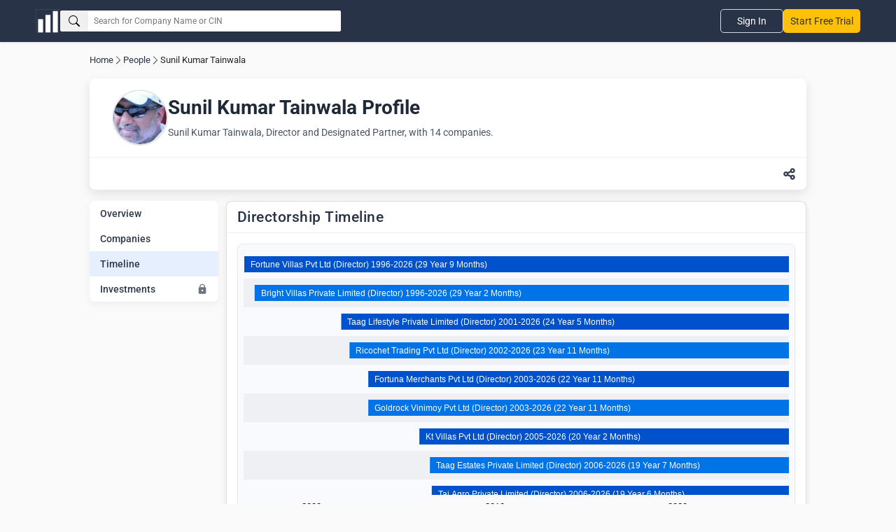

--- FILE ---
content_type: text/html; charset=utf-8
request_url: https://www.thecompanycheck.com/people-profile/sunil-kumar-tainwala/directorship-timeline/00006040
body_size: 10613
content:
<!DOCTYPE html><html lang=en-IN><head><title>sunil kumar tainwala | Current Companies Timeline | The Company Check</title><meta charset=utf-8><meta name=viewport content="width=device-width, initial-scale=1.0"><meta http-equiv=X-UA-Compatible content="IE=edge"><meta name=description content="Timeline of sunil kumar tainwala's directorships, including current and past company appointments."><meta name=keywords><meta name=author content="The Company Check"><meta name=distribution content=global><meta property=og:title content="sunil kumar tainwala | Current Companies Timeline | The Company Check"><meta property=og:description content="Timeline of sunil kumar tainwala's directorships, including current and past company appointments."><meta property=og:image content=https://www.thecompanycheck.com/images/thecompanycheck_1200_627.jpg><meta property=og:url content=https://www.thecompanycheck.com/people-profile/sunil-kumar-tainwala/directorship-timeline/00006040><meta property=og:type content=website><meta property=og:image:width content=1200><meta property=og:image:height content=627><meta name=twitter:title content="sunil kumar tainwala | Current Companies Timeline | The Company Check"><meta name=twitter:description content="Timeline of sunil kumar tainwala's directorships, including current and past company appointments."><meta name=twitter:image content=https://www.thecompanycheck.com/images/thecompanycheck_1200_627.jpg><meta name=twitter:creator content=@TheCompanyCheck><meta name=twitter:site content=@TheCompanyCheck><meta name=twitter:card content=summary_large_image><meta itemprop=name content="sunil kumar tainwala | Current Companies Timeline | The Company Check"><meta itemprop=description content="Timeline of sunil kumar tainwala's directorships, including current and past company appointments."><meta name=theme-color content=#293348><meta property=fb:page_id content=110745230275774><meta property=fb:app_id content=1299157640253783><meta name=robots content="index, follow"><link rel=canonical href=https://www.thecompanycheck.com/people-profile/sunil-kumar-tainwala/directorship-timeline/00006040><link rel=apple-touch-icon sizes=180x180 href=/apple-touch-icon.png><link rel=icon type=image/png sizes=32x32 href=/favicon-32x32.png><link rel=icon type=image/png sizes=16x16 href=/favicon-16x16.png><script src="/cdn-cgi/scripts/7d0fa10a/cloudflare-static/rocket-loader.min.js" data-cf-settings="e1af294bc9600fe81036ddcf-|49"></script><link rel=stylesheet href=https://cdnjs.cloudflare.com/ajax/libs/font-awesome/6.6.0/css/all.min.css referrerpolicy=no-referrer as=style onload="this.onload=null;this.rel='stylesheet'"><noscript><link rel=stylesheet href=https://cdnjs.cloudflare.com/ajax/libs/font-awesome/6.6.0/css/all.min.css></noscript><style type="text/css">@font-face {font-family:Roboto;font-style:normal;font-weight:400;src:url(/cf-fonts/s/roboto/5.0.11/greek-ext/400/normal.woff2);unicode-range:U+1F00-1FFF;font-display:swap;}@font-face {font-family:Roboto;font-style:normal;font-weight:400;src:url(/cf-fonts/s/roboto/5.0.11/vietnamese/400/normal.woff2);unicode-range:U+0102-0103,U+0110-0111,U+0128-0129,U+0168-0169,U+01A0-01A1,U+01AF-01B0,U+0300-0301,U+0303-0304,U+0308-0309,U+0323,U+0329,U+1EA0-1EF9,U+20AB;font-display:swap;}@font-face {font-family:Roboto;font-style:normal;font-weight:400;src:url(/cf-fonts/s/roboto/5.0.11/cyrillic/400/normal.woff2);unicode-range:U+0301,U+0400-045F,U+0490-0491,U+04B0-04B1,U+2116;font-display:swap;}@font-face {font-family:Roboto;font-style:normal;font-weight:400;src:url(/cf-fonts/s/roboto/5.0.11/greek/400/normal.woff2);unicode-range:U+0370-03FF;font-display:swap;}@font-face {font-family:Roboto;font-style:normal;font-weight:400;src:url(/cf-fonts/s/roboto/5.0.11/latin/400/normal.woff2);unicode-range:U+0000-00FF,U+0131,U+0152-0153,U+02BB-02BC,U+02C6,U+02DA,U+02DC,U+0304,U+0308,U+0329,U+2000-206F,U+2074,U+20AC,U+2122,U+2191,U+2193,U+2212,U+2215,U+FEFF,U+FFFD;font-display:swap;}@font-face {font-family:Roboto;font-style:normal;font-weight:400;src:url(/cf-fonts/s/roboto/5.0.11/cyrillic-ext/400/normal.woff2);unicode-range:U+0460-052F,U+1C80-1C88,U+20B4,U+2DE0-2DFF,U+A640-A69F,U+FE2E-FE2F;font-display:swap;}@font-face {font-family:Roboto;font-style:normal;font-weight:400;src:url(/cf-fonts/s/roboto/5.0.11/latin-ext/400/normal.woff2);unicode-range:U+0100-02AF,U+0304,U+0308,U+0329,U+1E00-1E9F,U+1EF2-1EFF,U+2020,U+20A0-20AB,U+20AD-20CF,U+2113,U+2C60-2C7F,U+A720-A7FF;font-display:swap;}@font-face {font-family:Roboto;font-style:normal;font-weight:500;src:url(/cf-fonts/s/roboto/5.0.11/latin-ext/500/normal.woff2);unicode-range:U+0100-02AF,U+0304,U+0308,U+0329,U+1E00-1E9F,U+1EF2-1EFF,U+2020,U+20A0-20AB,U+20AD-20CF,U+2113,U+2C60-2C7F,U+A720-A7FF;font-display:swap;}@font-face {font-family:Roboto;font-style:normal;font-weight:500;src:url(/cf-fonts/s/roboto/5.0.11/greek-ext/500/normal.woff2);unicode-range:U+1F00-1FFF;font-display:swap;}@font-face {font-family:Roboto;font-style:normal;font-weight:500;src:url(/cf-fonts/s/roboto/5.0.11/vietnamese/500/normal.woff2);unicode-range:U+0102-0103,U+0110-0111,U+0128-0129,U+0168-0169,U+01A0-01A1,U+01AF-01B0,U+0300-0301,U+0303-0304,U+0308-0309,U+0323,U+0329,U+1EA0-1EF9,U+20AB;font-display:swap;}@font-face {font-family:Roboto;font-style:normal;font-weight:500;src:url(/cf-fonts/s/roboto/5.0.11/cyrillic/500/normal.woff2);unicode-range:U+0301,U+0400-045F,U+0490-0491,U+04B0-04B1,U+2116;font-display:swap;}@font-face {font-family:Roboto;font-style:normal;font-weight:500;src:url(/cf-fonts/s/roboto/5.0.11/latin/500/normal.woff2);unicode-range:U+0000-00FF,U+0131,U+0152-0153,U+02BB-02BC,U+02C6,U+02DA,U+02DC,U+0304,U+0308,U+0329,U+2000-206F,U+2074,U+20AC,U+2122,U+2191,U+2193,U+2212,U+2215,U+FEFF,U+FFFD;font-display:swap;}@font-face {font-family:Roboto;font-style:normal;font-weight:500;src:url(/cf-fonts/s/roboto/5.0.11/cyrillic-ext/500/normal.woff2);unicode-range:U+0460-052F,U+1C80-1C88,U+20B4,U+2DE0-2DFF,U+A640-A69F,U+FE2E-FE2F;font-display:swap;}@font-face {font-family:Roboto;font-style:normal;font-weight:500;src:url(/cf-fonts/s/roboto/5.0.11/greek/500/normal.woff2);unicode-range:U+0370-03FF;font-display:swap;}@font-face {font-family:Roboto;font-style:normal;font-weight:700;src:url(/cf-fonts/s/roboto/5.0.11/cyrillic/700/normal.woff2);unicode-range:U+0301,U+0400-045F,U+0490-0491,U+04B0-04B1,U+2116;font-display:swap;}@font-face {font-family:Roboto;font-style:normal;font-weight:700;src:url(/cf-fonts/s/roboto/5.0.11/cyrillic-ext/700/normal.woff2);unicode-range:U+0460-052F,U+1C80-1C88,U+20B4,U+2DE0-2DFF,U+A640-A69F,U+FE2E-FE2F;font-display:swap;}@font-face {font-family:Roboto;font-style:normal;font-weight:700;src:url(/cf-fonts/s/roboto/5.0.11/latin/700/normal.woff2);unicode-range:U+0000-00FF,U+0131,U+0152-0153,U+02BB-02BC,U+02C6,U+02DA,U+02DC,U+0304,U+0308,U+0329,U+2000-206F,U+2074,U+20AC,U+2122,U+2191,U+2193,U+2212,U+2215,U+FEFF,U+FFFD;font-display:swap;}@font-face {font-family:Roboto;font-style:normal;font-weight:700;src:url(/cf-fonts/s/roboto/5.0.11/latin-ext/700/normal.woff2);unicode-range:U+0100-02AF,U+0304,U+0308,U+0329,U+1E00-1E9F,U+1EF2-1EFF,U+2020,U+20A0-20AB,U+20AD-20CF,U+2113,U+2C60-2C7F,U+A720-A7FF;font-display:swap;}@font-face {font-family:Roboto;font-style:normal;font-weight:700;src:url(/cf-fonts/s/roboto/5.0.11/vietnamese/700/normal.woff2);unicode-range:U+0102-0103,U+0110-0111,U+0128-0129,U+0168-0169,U+01A0-01A1,U+01AF-01B0,U+0300-0301,U+0303-0304,U+0308-0309,U+0323,U+0329,U+1EA0-1EF9,U+20AB;font-display:swap;}@font-face {font-family:Roboto;font-style:normal;font-weight:700;src:url(/cf-fonts/s/roboto/5.0.11/greek-ext/700/normal.woff2);unicode-range:U+1F00-1FFF;font-display:swap;}@font-face {font-family:Roboto;font-style:normal;font-weight:700;src:url(/cf-fonts/s/roboto/5.0.11/greek/700/normal.woff2);unicode-range:U+0370-03FF;font-display:swap;}</style><script type=application/ld+json>{"@context":"https://schema.org/","@type":"WebSite","mainEntity":{"@type":"Organization","name":"The Company Check","alternateName":"Thecompanycheck","legalName":"TCC Information PVT LTD","foundingDate":"19 Oct 2019","url":"https://www.thecompanycheck.com","logo":"https://www.thecompanycheck.com/Images/tcc-logo/companycheck_logo.webp","description":"The Company Check is a powerful platform offering comprehensive private and public company data. Using advanced algorithms, we deliver financial insights, corporate structures, director and shareholder details. Users can search extensive databases, track competitors, and generate in-depth reports. With detailed investment data and market trends, we empower businesses and investors to make confident, informed decisions.","address":{"@type":"PostalAddress","streetAddress":"Unit 24 Ground Floor, Tower B2, Spaze Itech Park, Sec-49, Sohna Road","addressLocality":"Gurgaon","addressRegion":"Haryana","postalCode":"122018","addressCountry":"IN"},"contactPoint":{"@type":"ContactPoint","contactType":"customer support","email":"support@thecompanycheck.com","url":"https://www.thecompanycheck.com"},"sameAs":["https://www.linkedin.com/company/the-company-check","https://www.facebook.com/The-Company-Check-104898894321356","https://twitter.com/TheCompanyCheck","https://www.youtube.com/channel/UCUtj-H5uYewlHCuJMSzI8bQ","https://www.quora.com/profile/The-Company-Check/"]}}</script><script async type=application/ld+json>{"@context":"https://schema.org/","@type":"WebSite","name":"The Company Check","url":"https://www.thecompanycheck.com","potentialAction":{"@type":"SearchAction","target":"https://www.thecompanycheck.com/textsearch?q={search_term_string}","query-input":"required name=search_term_string"}}</script><script rel=preload src=https://www.gstatic.com/charts/loader.js type="e1af294bc9600fe81036ddcf-text/javascript"></script><script src=/js/minifiedChart.js type="e1af294bc9600fe81036ddcf-text/javascript"></script><script src="/js/BundleFiles/preloginJs.min.js?v=1.2" type="e1af294bc9600fe81036ddcf-text/javascript"></script><link rel=stylesheet href="/css/BundleFiles/WithOutLogin25.min.css?ts=1.2" media=all><script async src="https://www.googletagmanager.com/gtag/js?id=G-BJ2R3ED1FH" type="e1af294bc9600fe81036ddcf-text/javascript"></script><script type="e1af294bc9600fe81036ddcf-text/javascript">window.dataLayer=window.dataLayer||[];function gtag(){dataLayer.push(arguments);}
gtag('js',new Date());gtag('config','G-BJ2R3ED1FH');</script><body data-spy=scroll data-target=.navbar-fixed-top><input type=hidden id=ReturncanonicalUrl value=https://www.thecompanycheck.com/people-profile/sunil-kumar-tainwala/directorship-timeline/00006040><div id=loadingElement class=modal-loader role=status aria-live=polite><div class=loader-overlap><div class=loading><span></span> <span></span> <span></span></div></div></div><header class="main-header-top navbar navbar-default navbar-expand-lg inner-header"><nav class=main-header-flex aria-label="Main navigation"><div class="company-logo lazyload"><a href="/" class=d-block aria-label="Dashboard Home"> <img src=/Images/tcc-logo/dashboard-logo.webp loading=lazy alt="The Company Check logo for business dashboard" width=35 height=35> </a></div><form role=search class=header-search-flex onclick="if (!window.__cfRLUnblockHandlers) return false; preventClose(event)" id=searchboxexpandable data-cf-modified-e1af294bc9600fe81036ddcf-=""><div class="search-input-bx lazyload"><button id=btnSearch type=button class=searchbtn aria-label=Search> <svg xmlns=http://www.w3.org/2000/svg width=16 height=16 fill=currentColor class="bi bi-search" viewBox="0 0 16 16"><path d="M11.742 10.344a6.5 6.5 0 1 0-1.397 1.398h-.001q.044.06.098.115l3.85 3.85a1 1 0 0 0 1.415-1.414l-3.85-3.85a1 1 0 0 0-.115-.1zM12 6.5a5.5 5.5 0 1 1-11 0 5.5 5.5 0 0 1 11 0" /></svg> </button> <input id=txtSearchGlobal placeholder="Search for Company Name or CIN" aria-label=Search><div id=ul_CompanyListGlobal style=display:none class="innse98s new-search-box"><div class=new-search-top style=display:none id=SearchHeaderTab><ul class=new-search-tabs role=tablist><li role=tab data-tab=searchallData class="active lazyload">All<li role=tab data-tab=Companysearchtab class=lazyload>Companies<li role=tab data-tab=Peoplesearchtab class=lazyload>People</ul></div><div class="search-content active" id=searchallData role=tabpanel><div class=search-header-inner-box><div class=search-heading>Companies</div><ul class=new-search-list-item id=AllDataSearch></ul></div><div id=peopleSearchaheader style=display:none;margin-top:10px class=search-header-inner-box><div class=search-heading>People</div><ul class=new-search-list-item id=AllDataPeopleSearch></ul></div></div><div class=search-content id=Companysearchtab role=tabpanel><div class=search-heading>Companies</div><ul class=new-search-list-item id=CompanysearchtabData></ul></div><div class=search-content id=Peoplesearchtab role=tabpanel><div class=search-heading>People</div><ul class=new-search-list-item id=PeoplesearchtabData></ul></div></div></div></form><nav class=header-nav-right aria-label="Secondary navigation"><div class=mobile-togglemenu><div class=signupli><a class=lazyload href=https://platform.thecompanycheck.com/signup>Start Free Trial</a></div><button class=tagglemenu-bar aria-label="Toggle navigation menu" aria-expanded=false> <svg xmlns=http://www.w3.org/2000/svg width=30 height=30 fill=currentColor class="bi bi-list" viewBox="0 0 16 16"><path fill-rule=evenodd d="M2.5 12a.5.5 0 0 1 .5-.5h10a.5.5 0 0 1 0 1H3a.5.5 0 0 1-.5-.5m0-4a.5.5 0 0 1 .5-.5h10a.5.5 0 0 1 0 1H3a.5.5 0 0 1-.5-.5m0-4a.5.5 0 0 1 .5-.5h10a.5.5 0 0 1 0 1H3a.5.5 0 0 1-.5-.5" /></svg> </button></div><ul class="header-nav headernav-dropdown"><li class=signinbtn><a class=lazyload href=https://platform.thecompanycheck.com/account>Sign In</a><li class="signupli mobiledevice"><a class=lazyload href=https://platform.thecompanycheck.com/signup>Start Free Trial</a></ul></nav> </nav></header><main role=main class=main-content-body><div style=margin-top:1rem;position:relative><div class=main-bradcrum-item style=width:80%><a href=https://www.thecompanycheck.com title=Home>Home</a><svg xmlns=http://www.w3.org/2000/svg width=14 height=14 fill=currentColor class="bi bi-chevron-right" viewBox="0 0 16 16"><path fill-rule=evenodd d="M4.646 1.646a.5.5 0 0 1 .708 0l6 6a.5.5 0 0 1 0 .708l-6 6a.5.5 0 0 1-.708-.708L10.293 8 4.646 2.354a.5.5 0 0 1 0-.708"></path></svg><a href=https://www.thecompanycheck.com/director-directory>People</a><svg xmlns=http://www.w3.org/2000/svg width=14 height=14 fill=currentColor class="bi bi-chevron-right" viewBox="0 0 16 16"><path fill-rule=evenodd d="M4.646 1.646a.5.5 0 0 1 .708 0l6 6a.5.5 0 0 1 0 .708l-6 6a.5.5 0 0 1-.708-.708L10.293 8 4.646 2.354a.5.5 0 0 1 0-.708"></path></svg><span class=current-page style=cursor:pointer>Sunil Kumar Tainwala</span></div><div class=profile-card-header><div class=profile-card><img src=https://img.thecompanycheck.com/directorimage/sunil_kumar_tainwala_47234.webp alt="Profile Picture" class=profile-img><div class=profile-info><h2 class=profile-name>Sunil Kumar Tainwala Profile</h2><p>Sunil Kumar Tainwala, Director and Designated Partner, with 14 companies.</div></div><div class=action-buttons><div class=left></div><div class=right></div><button class=share-btn id=shareButton onclick="if (!window.__cfRLUnblockHandlers) return false; toggleShareOptions()" aria-label="Share this content" data-cf-modified-e1af294bc9600fe81036ddcf-=""><svg xmlns=http://www.w3.org/2000/svg viewBox="0 0 448 512" fill=currentColor width=16><path d="M448 127.1C448 181 405 223.1 352 223.1C326.1 223.1 302.6 213.8 285.4 197.1L191.3 244.1C191.8 248 191.1 251.1 191.1 256C191.1 260 191.8 263.1 191.3 267.9L285.4 314.9C302.6 298.2 326.1 288 352 288C405 288 448 330.1 448 384C448 437 405 480 352 480C298.1 480 256 437 256 384C256 379.1 256.2 376 256.7 372.1L162.6 325.1C145.4 341.8 121.9 352 96 352C42.98 352 0 309 0 256C0 202.1 42.98 160 96 160C121.9 160 145.4 170.2 162.6 186.9L256.7 139.9C256.2 135.1 256 132 256 128C256 74.98 298.1 32 352 32C405 32 448 74.98 448 128L448 127.1zM95.1 287.1C113.7 287.1 127.1 273.7 127.1 255.1C127.1 238.3 113.7 223.1 95.1 223.1C78.33 223.1 63.1 238.3 63.1 255.1C63.1 273.7 78.33 287.1 95.1 287.1zM352 95.1C334.3 95.1 320 110.3 320 127.1C320 145.7 334.3 159.1 352 159.1C369.7 159.1 384 145.7 384 127.1C384 110.3 369.7 95.1 352 95.1zM352 416C369.7 416 384 401.7 384 384C384 366.3 369.7 352 352 352C334.3 352 320 366.3 320 384C320 401.7 334.3 416 352 416z"></path></svg></button></div><div id=people-profile-share class=people-profile-share-popup style=display:none><div id=share-buttons><a href="https://api.whatsapp.com/send?text=sunil kumar tainwala | Current Companies Timeline | The Company Check %20 https://www.thecompanycheck.com/people-profile/sunil-kumar-tainwala/directorship-timeline/00006040" data-action=share/whatsapp/share target=_blank> <svg xmlns=http://www.w3.org/2000/svg width=16 height=16 fill=currentColor class="bi bi-whatsapp" viewBox="0 0 16 16"><path d="M13.601 2.326A7.85 7.85 0 0 0 7.994 0C3.627 0 .068 3.558.064 7.926c0 1.399.366 2.76 1.057 3.965L0 16l4.204-1.102a7.9 7.9 0 0 0 3.79.965h.004c4.368 0 7.926-3.558 7.93-7.93A7.9 7.9 0 0 0 13.6 2.326zM7.994 14.521a6.6 6.6 0 0 1-3.356-.92l-.24-.144-2.494.654.666-2.433-.156-.251a6.56 6.56 0 0 1-1.007-3.505c0-3.626 2.957-6.584 6.591-6.584a6.56 6.56 0 0 1 4.66 1.931 6.56 6.56 0 0 1 1.928 4.66c-.004 3.639-2.961 6.592-6.592 6.592m3.615-4.934c-.197-.099-1.17-.578-1.353-.646-.182-.065-.315-.099-.445.099-.133.197-.513.646-.627.775-.114.133-.232.148-.43.05-.197-.1-.836-.308-1.592-.985-.59-.525-.985-1.175-1.103-1.372-.114-.198-.011-.304.088-.403.087-.088.197-.232.296-.346.1-.114.133-.198.198-.33.065-.134.034-.248-.015-.347-.05-.099-.445-1.076-.612-1.47-.16-.389-.323-.335-.445-.34-.114-.007-.247-.007-.38-.007a.73.73 0 0 0-.529.247c-.182.198-.691.677-.691 1.654s.71 1.916.81 2.049c.098.133 1.394 2.132 3.383 2.992.47.205.84.326 1.129.418.475.152.904.129 1.246.08.38-.058 1.171-.48 1.338-.943.164-.464.164-.86.114-.943-.049-.084-.182-.133-.38-.232"></path></svg> Whatsapp </a> <a href="/cdn-cgi/l/email-protection#[base64]" target=_blank> <svg xmlns=http://www.w3.org/2000/svg width=16 height=16 fill=currentColor class="bi bi-envelope-fill" viewBox="0 0 16 16"><path d="M.05 3.555A2 2 0 0 1 2 2h12a2 2 0 0 1 1.95 1.555L8 8.414zM0 4.697v7.104l5.803-3.558zM6.761 8.83l-6.57 4.027A2 2 0 0 0 2 14h12a2 2 0 0 0 1.808-1.144l-6.57-4.027L8 9.586zm3.436-.586L16 11.801V4.697z"></path></svg> Email </a> <a href="https://www.facebook.com/sharer/sharer.php?u=https://www.thecompanycheck.com/people-profile/sunil-kumar-tainwala/directorship-timeline/00006040" target=_blank> <svg xmlns=http://www.w3.org/2000/svg width=16 height=16 fill=currentColor class="bi bi-facebook" viewBox="0 0 16 16"><path d="M16 8.049c0-4.446-3.582-8.05-8-8.05C3.58 0-.002 3.603-.002 8.05c0 4.017 2.926 7.347 6.75 7.951v-5.625h-2.03V8.05H6.75V6.275c0-2.017 1.195-3.131 3.022-3.131.876 0 1.791.157 1.791.157v1.98h-1.009c-.993 0-1.303.621-1.303 1.258v1.51h2.218l-.354 2.326H9.25V16c3.824-.604 6.75-3.934 6.75-7.951"></path></svg> Facebook </a> <a href="https://twitter.com/intent/tweet?url=https://www.thecompanycheck.com/people-profile/sunil-kumar-tainwala/directorship-timeline/00006040&amp;text=Timeline of sunil kumar tainwala's directorships, including current and past company appointments." target=_blank> <svg xmlns=http://www.w3.org/2000/svg width=16 height=16 fill=currentColor class="bi bi-twitter-x" viewBox="0 0 16 16"><path d="M12.6.75h2.454l-5.36 6.142L16 15.25h-4.937l-3.867-5.07-4.425 5.07H.316l5.733-6.57L0 .75h5.063l3.495 4.633L12.601.75Zm-.86 13.028h1.36L4.323 2.145H2.865z"></path></svg> Twitter </a> <a href="https://www.linkedin.com/shareArticle?url=https://www.thecompanycheck.com/people-profile/sunil-kumar-tainwala/directorship-timeline/00006040&amp;title=&amp;summary=Timeline of sunil kumar tainwala's directorships, including current and past company appointments.&amp;source=TheCompanyCheck" target=_blank> <svg xmlns=http://www.w3.org/2000/svg width=16 height=16 fill=currentColor class="bi bi-linkedin" viewBox="0 0 16 16"><path d="M0 1.146C0 .513.526 0 1.175 0h13.65C15.474 0 16 .513 16 1.146v13.708c0 .633-.526 1.146-1.175 1.146H1.175C.526 16 0 15.487 0 14.854zm4.943 12.248V6.169H2.542v7.225zm-1.2-8.212c.837 0 1.358-.554 1.358-1.248-.015-.709-.52-1.248-1.342-1.248S2.4 3.226 2.4 3.934c0 .694.521 1.248 1.327 1.248zm4.908 8.212V9.359c0-.216.016-.432.08-.586.173-.431.568-.878 1.232-.878.869 0 1.216.662 1.216 1.634v3.865h2.401V9.25c0-2.22-1.184-3.252-2.764-3.252-1.274 0-1.845.7-2.165 1.193v.025h-.016l.016-.025V6.169h-2.4c.03.678 0 7.225 0 7.225z"></path></svg> LinkedIn </a> <button id=copyButton onclick="if (!window.__cfRLUnblockHandlers) return false; copyToClipboard()" data-cf-modified-e1af294bc9600fe81036ddcf-=""><svg xmlns=http://www.w3.org/2000/svg width=16 height=16 fill=currentColor class="bi bi-copy" viewBox="0 0 16 16"><path fill-rule=evenodd d="M4 2a2 2 0 0 1 2-2h8a2 2 0 0 1 2 2v8a2 2 0 0 1-2 2H6a2 2 0 0 1-2-2zm2-1a1 1 0 0 0-1 1v8a1 1 0 0 0 1 1h8a1 1 0 0 0 1-1V2a1 1 0 0 0-1-1zM2 5a1 1 0 0 0-1 1v8a1 1 0 0 0 1 1h8a1 1 0 0 0 1-1v-1h1v1a2 2 0 0 1-2 2H2a2 2 0 0 1-2-2V6a2 2 0 0 1 2-2h1v1z"></path></svg> Copy URL</button></div></div></div><script data-cfasync="false" src="/cdn-cgi/scripts/5c5dd728/cloudflare-static/email-decode.min.js"></script><script type="e1af294bc9600fe81036ddcf-text/javascript">const shareButton=document.getElementById("shareButton");const shareOptions=document.getElementById("people-profile-share");shareButton.addEventListener("click",()=>{const isHidden=shareOptions.style.display==="none"||shareOptions.style.display==="";shareOptions.style.display=isHidden?"block":"none";});document.addEventListener("click",(event)=>{if(shareOptions.style.display==="block"&&!shareOptions.contains(event.target)&&!shareButton.contains(event.target)){shareOptions.style.display="none";}});function copyToClipboard(text){navigator.clipboard.writeText(text).then(function(){alert("URL copied to clipboard!");},function(err){alert("Failed to copy: "+err);});}</script><script type="e1af294bc9600fe81036ddcf-text/javascript">function copyToClipboard(){var urlToCopy="https://www.thecompanycheck.com/people-profile/sunil-kumar-tainwala/directorship-timeline/00006040";var textArea=document.createElement("textarea");textArea.value=urlToCopy;document.body.appendChild(textArea);textArea.select();textArea.setSelectionRange(0,99999);try{var successful=document.execCommand("copy");if(successful){var copyButton=document.getElementById("copyButton");copyButton.textContent="Copied!";}else{console.log("Copy failed");}}catch(err){console.error("Error while copying: ",err);}
document.body.removeChild(textArea);setTimeout(function(){copyButton.textContent="Copy URL";},2000);}</script><script type="e1af294bc9600fe81036ddcf-text/javascript">document.querySelectorAll('a[href*="#"]').forEach(anchor=>{anchor.addEventListener('click',function(event){event.preventDefault();const href=this.getAttribute('href');const[basePath,targetId]=href.split('#');document.querySelectorAll('.dir-submenu li a').forEach(link=>{link.classList.remove('active');});this.classList.add('active');if(targetId){if(!basePath||basePath===window.location.pathname){const targetElement=document.getElementById(targetId);if(targetElement){const headerOffset=70;const elementPosition=targetElement.getBoundingClientRect().top;const offsetPosition=elementPosition+window.pageYOffset-headerOffset;window.scrollTo({top:offsetPosition,behavior:'smooth'});}}else{window.location.href=`${basePath}#${targetId}`;}}});});window.addEventListener('scroll',()=>{const scrollPosition=window.pageYOffset;document.querySelectorAll('.dir-submenu li a').forEach(anchor=>{const targetId=anchor.getAttribute('href').split('#')[1];if(targetId){const section=document.getElementById(targetId);if(section){const sectionTop=section.getBoundingClientRect().top+window.pageYOffset-70;const sectionHeight=section.offsetHeight;if(scrollPosition>=sectionTop&&scrollPosition<sectionTop+sectionHeight){document.querySelectorAll('.dir-submenu li a').forEach(link=>{link.classList.remove('active');});anchor.classList.add('active');}}}});});</script><div class=director-page-row><aside class=director-page-left><nav aria-labelledby=navigation class=sidebar><ul role=menubar class=director-overview-menu aria-labelledby=menubar-label><li role=menuitem aria-haspopup=true aria-expanded=true><a href=/people-profile/sunil-kumar-tainwala/00006040> Overview </a><li role=menuitem><a href=/people-profile/sunil-kumar-tainwala/associated-company-shares/00006040> Companies </a><li role=menuitem><a class=active href=/people-profile/sunil-kumar-tainwala/directorship-timeline/00006040> Timeline </a><li role=menuitem><a href=https://platform.thecompanycheck.com/account>Investments <svg xmlns=http://www.w3.org/2000/svg width=20 height=20 viewBox="0 0 24 24"><path d="M12 1C8.68 1 6 3.68 6 7v1c-1.1 0-2 .9-2 2v10c0 1.1.9 2 2 2h12c1.1 0 2-.9 2-2V10c0-1.1-.9-2-2-2V7C18 3.68 15.32 1 12 1zm0 2c2.28 0 4 1.72 4 4v1H8V7c0-2.28 1.72-4 4-4zm0 10c1.1 0 2 .9 2 2s-.9 2-2 2-2-.9-2-2 .9-2 2-2z"></path></svg></a></ul></nav></aside><div class=director-page-right><div class=spacing-section><div class=sec-head-top><h2 class=sec-head>Directorship Timeline</h2></div><div class=chart-container><div class=director-timelinegraph id=directorshipTimelineGraph></div><div id=directorshipTimelineGraphError class=chart-error></div></div></div><section class=lite-plans><div class=content><div class=section-title>Unlock Business Insights – Explore Instantly!</div><p>Search company & director profiles for free and gain access to critical business data.<div class=features><ul><li><svg xmlns=http://www.w3.org/2000/svg width=16 height=16 fill=currentColor class="bi bi-check-square-fill" viewBox="0 0 16 16"><path d="M2 0a2 2 0 0 0-2 2v12a2 2 0 0 0 2 2h12a2 2 0 0 0 2-2V2a2 2 0 0 0-2-2zm10.03 4.97a.75.75 0 0 1 .011 1.05l-3.992 4.99a.75.75 0 0 1-1.08.02L4.324 8.384a.75.75 0 1 1 1.06-1.06l2.094 2.093 3.473-4.425a.75.75 0 0 1 1.08-.022z"></path></svg> 3.1M+ Companies<li><svg xmlns=http://www.w3.org/2000/svg width=16 height=16 fill=currentColor class="bi bi-check-square-fill" viewBox="0 0 16 16"><path d="M2 0a2 2 0 0 0-2 2v12a2 2 0 0 0 2 2h12a2 2 0 0 0 2-2V2a2 2 0 0 0-2-2zm10.03 4.97a.75.75 0 0 1 .011 1.05l-3.992 4.99a.75.75 0 0 1-1.08.02L4.324 8.384a.75.75 0 1 1 1.06-1.06l2.094 2.093 3.473-4.425a.75.75 0 0 1 1.08-.022z"></path></svg> 15M+ Legal Cases</ul><ul><li><svg xmlns=http://www.w3.org/2000/svg width=16 height=16 fill=currentColor class="bi bi-check-square-fill" viewBox="0 0 16 16"><path d="M2 0a2 2 0 0 0-2 2v12a2 2 0 0 0 2 2h12a2 2 0 0 0 2-2V2a2 2 0 0 0-2-2zm10.03 4.97a.75.75 0 0 1 .011 1.05l-3.992 4.99a.75.75 0 0 1-1.08.02L4.324 8.384a.75.75 0 1 1 1.06-1.06l2.094 2.093 3.473-4.425a.75.75 0 0 1 1.08-.022z"></path></svg> 525K+ Credit Ratings<li><svg xmlns=http://www.w3.org/2000/svg width=16 height=16 fill=currentColor class="bi bi-check-square-fill" viewBox="0 0 16 16"><path d="M2 0a2 2 0 0 0-2 2v12a2 2 0 0 0 2 2h12a2 2 0 0 0 2-2V2a2 2 0 0 0-2-2zm10.03 4.97a.75.75 0 0 1 .011 1.05l-3.992 4.99a.75.75 0 0 1-1.08.02L4.324 8.384a.75.75 0 1 1 1.06-1.06l2.094 2.093 3.473-4.425a.75.75 0 0 1 1.08-.022z"></path></svg> 5.8M+ Directors & KMP</ul><ul><li><svg xmlns=http://www.w3.org/2000/svg width=16 height=16 fill=currentColor class="bi bi-check-square-fill" viewBox="0 0 16 16"><path d="M2 0a2 2 0 0 0-2 2v12a2 2 0 0 0 2 2h12a2 2 0 0 0 2-2V2a2 2 0 0 0-2-2zm10.03 4.97a.75.75 0 0 1 .011 1.05l-3.992 4.99a.75.75 0 0 1-1.08.02L4.324 8.384a.75.75 0 1 1 1.06-1.06l2.094 2.093 3.473-4.425a.75.75 0 0 1 1.08-.022z"></path></svg> 750K+ Regulatory Alerts<li><svg xmlns=http://www.w3.org/2000/svg width=16 height=16 fill=currentColor class="bi bi-check-square-fill" viewBox="0 0 16 16"><path d="M2 0a2 2 0 0 0-2 2v12a2 2 0 0 0 2 2h12a2 2 0 0 0 2-2V2a2 2 0 0 0-2-2zm10.03 4.97a.75.75 0 0 1 .011 1.05l-3.992 4.99a.75.75 0 0 1-1.08.02L4.324 8.384a.75.75 0 1 1 1.06-1.06l2.094 2.093 3.473-4.425a.75.75 0 0 1 1.08-.022z"></path></svg> 1.1M+ Companies' Financial Records</ul></div><a href=https://platform.thecompanycheck.com/signup>Start Free Trial</a></div></section></div></div></div><style>svg g:first-of-type path{fill-opacity:0;stroke:transparent}svg g:first-of-type rect{fill-opacity:0.4;stroke:#f2f2f2}.PnC div div + div{overflow:hidden scroll !important}#timeline1 div div div div{background:#fff !important}#timeline1 div div div.google-visualization-tooltip{background:#fff !important}.google-visualization-tooltip *{color:#000 !important}</style><script src=https://www.gstatic.com/charts/loader.js type="e1af294bc9600fe81036ddcf-text/javascript"></script><script src=https://code.jquery.com/jquery-3.6.0.min.js type="e1af294bc9600fe81036ddcf-text/javascript"></script><div class=loader>Loading chart...</div><script type="e1af294bc9600fe81036ddcf-text/javascript">var Arraytimelinedata=[];Arraytimelinedata[0]={"Term":"1","Name":"Fortune Villas Pvt Ltd (Director)","Start":"22 Apr 1996","End":"22 Jan 2026","DateDifference":"29  Year  9  Months"};Arraytimelinedata[1]={"Term":"2","Name":"Bright Villas Private Limited (Director)","Start":"28 Nov 1996","End":"22 Jan 2026","DateDifference":"29  Year  2  Months"};Arraytimelinedata[2]={"Term":"3","Name":"Taag Lifestyle Private Limited (Director)","Start":"20 Aug 2001","End":"22 Jan 2026","DateDifference":"24  Year  5  Months"};Arraytimelinedata[3]={"Term":"4","Name":"Ricochet Trading Pvt Ltd (Director)","Start":"01 Feb 2002","End":"22 Jan 2026","DateDifference":"23  Year  11  Months"};Arraytimelinedata[4]={"Term":"5","Name":"Fortuna Merchants Pvt Ltd (Director)","Start":"10 Feb 2003","End":"22 Jan 2026","DateDifference":"22  Year  11  Months"};Arraytimelinedata[5]={"Term":"6","Name":"Goldrock Vinimoy Pvt Ltd (Director)","Start":"10 Feb 2003","End":"22 Jan 2026","DateDifference":"22  Year  11  Months"};Arraytimelinedata[6]={"Term":"7","Name":"Kt Villas Pvt Ltd (Director)","Start":"24 Nov 2005","End":"22 Jan 2026","DateDifference":"20  Year  2  Months"};Arraytimelinedata[7]={"Term":"8","Name":"Taag Estates Private Limited (Director)","Start":"22 Jun 2006","End":"22 Jan 2026","DateDifference":"19  Year  7  Months"};Arraytimelinedata[8]={"Term":"9","Name":"Tai Agro Private Limited (Director)","Start":"29 Jul 2006","End":"22 Jan 2026","DateDifference":"19  Year  6  Months"};Arraytimelinedata[9]={"Term":"10","Name":"Nile Valley Agro Plantations Private Limited (Additional Director)","Start":"14 Dec 2009","End":"22 Jan 2026","DateDifference":"16  Year  1  Months"};Arraytimelinedata[10]={"Term":"11","Name":"Nile Valley Agro Plantations Private Limited (Director)","Start":"30 Sep 2010","End":"22 Jan 2026","DateDifference":"15  Year  4  Months"};Arraytimelinedata[11]={"Term":"12","Name":"Shiromani Flat Owners Association (Director)","Start":"23 Sep 2018","End":"22 Jan 2026","DateDifference":"7  Year  4  Months"};Arraytimelinedata[12]={"Term":"13","Name":"Lgs Boutique Developers Llp (Designated Partner)","Start":"29 Jan 2024","End":"22 Jan 2026","DateDifference":"2  Year"};const chartColors=['#0052cc','#0073e6'];if(Arraytimelinedata.length>0){google.charts.load('current',{packages:['timeline']});google.charts.setOnLoadCallback(drawChart);function drawChart(){var container=document.getElementById('directorshipTimelineGraph');var chart=new google.visualization.Timeline(container);var dataTable=new google.visualization.DataTable();dataTable.addColumn({type:'string',id:'Term'});dataTable.addColumn({type:'string',id:'Name'});dataTable.addColumn({type:'date',id:'Start'});dataTable.addColumn({type:'date',id:'End'});var uniqueEntries={};for(var i=0;i<Arraytimelinedata.length;i++){var startDate=new Date(Arraytimelinedata[i].Start);var endDateStr=Arraytimelinedata[i].End;var isInvalidEndDate=endDateStr==="01 Jan 0001";if(isNaN(startDate.getTime())||isInvalidEndDate){continue;}
var endDate=new Date(endDateStr);if(isNaN(endDate.getTime())){continue;}
var formattedName=`${Arraytimelinedata[i].Name}  ${startDate.getFullYear()}-${endDate.getFullYear()} (${Arraytimelinedata[i].DateDifference})`;if(!uniqueEntries[formattedName]){dataTable.addRow([Arraytimelinedata[i].Term,formattedName,startDate,endDate]);uniqueEntries[formattedName]=true;}}
var options={height:400,chartArea:{top:10,bottom:10,left:10,right:10},timeline:{groupByRowLabel:true,showRowLabels:false,colorByRowLabel:false},backgroundColor:'#f8fafc',colors:chartColors,avoidOverlappingGridLines:true,hAxis:{format:'yyyy'}};$('.loader').hide();$('#directorshipTimelineGraph').show();chart.draw(dataTable,options);google.visualization.events.addListener(chart,'onmouseover',()=>document.body.style.cursor='pointer');google.visualization.events.addListener(chart,'onmouseout',()=>document.body.style.cursor='default');}}</script></main><footer class=footer><section class=container-fluid><div class=row><div class=col-sm-3><img src=/Images/tcc-logo/company-logo.svg loading=lazy alt="Company logo for The Company Check" width=200 height=48><p>We love getting feedback from our customers. Connect with The Company Check on social media today.<ul class=footer-social-flex><li><a href=https://www.facebook.com/The-Company-Check-104898894321356 aria-label=Facebook target=_blank rel="nofollow noopener noreferrer"> <svg xmlns=http://www.w3.org/2000/svg width=16 height=16 fill=currentColor class="bi bi-facebook" viewBox="0 0 16 16"><path d="M16 8.049c0-4.446-3.582-8.05-8-8.05C3.58 0-.002 3.603-.002 8.05c0 4.017 2.926 7.347 6.75 7.951v-5.625h-2.03V8.05H6.75V6.275c0-2.017 1.195-3.131 3.022-3.131.876 0 1.791.157 1.791.157v1.98h-1.009c-.993 0-1.303.621-1.303 1.258v1.51h2.218l-.354 2.326H9.25V16c3.824-.604 6.75-3.934 6.75-7.951" /></svg> </a><li><a href=https://twitter.com/TheCompanyCheck aria-label=Twitter target=_blank rel="nofollow noopener noreferrer"> <svg xmlns=http://www.w3.org/2000/svg width=16 height=16 fill=currentColor class="bi bi-twitter-x" viewBox="0 0 16 16"><path d="M12.6.75h2.454l-5.36 6.142L16 15.25h-4.937l-3.867-5.07-4.425 5.07H.316l5.733-6.57L0 .75h5.063l3.495 4.633L12.601.75Zm-.86 13.028h1.36L4.323 2.145H2.865z" /></svg> </a><li><a href="https://www.linkedin.com/company/the-company-check/" aria-label=LinkedIn target=_blank rel="nofollow noopener noreferrer"> <svg xmlns=http://www.w3.org/2000/svg width=16 height=16 fill=currentColor class="bi bi-linkedin" viewBox="0 0 16 16"><path d="M0 1.146C0 .513.526 0 1.175 0h13.65C15.474 0 16 .513 16 1.146v13.708c0 .633-.526 1.146-1.175 1.146H1.175C.526 16 0 15.487 0 14.854zm4.943 12.248V6.169H2.542v7.225zm-1.2-8.212c.837 0 1.358-.554 1.358-1.248-.015-.709-.52-1.248-1.342-1.248S2.4 3.226 2.4 3.934c0 .694.521 1.248 1.327 1.248zm4.908 8.212V9.359c0-.216.016-.432.08-.586.173-.431.568-.878 1.232-.878.869 0 1.216.662 1.216 1.634v3.865h2.401V9.25c0-2.22-1.184-3.252-2.764-3.252-1.274 0-1.845.7-2.165 1.193v.025h-.016l.016-.025V6.169h-2.4c.03.678 0 7.225 0 7.225z" /></svg> </a><li><a href=https://www.youtube.com/channel/UCUtj-H5uYewlHCuJMSzI8bQ aria-label=YouTube target=_blank rel="nofollow noopener noreferrer"> <svg xmlns=http://www.w3.org/2000/svg width=16 height=16 fill=currentColor class="bi bi-youtube" viewBox="0 0 16 16"><path d="M8.051 1.999h.089c.822.003 4.987.033 6.11.335a2.01 2.01 0 0 1 1.415 1.42c.101.38.172.883.22 1.402l.01.104.022.26.008.104c.065.914.073 1.77.074 1.957v.075c-.001.194-.01 1.108-.082 2.06l-.008.105-.009.104c-.05.572-.124 1.14-.235 1.558a2.01 2.01 0 0 1-1.415 1.42c-1.16.312-5.569.334-6.18.335h-.142c-.309 0-1.587-.006-2.927-.052l-.17-.006-.087-.004-.171-.007-.171-.007c-1.11-.049-2.167-.128-2.654-.26a2.01 2.01 0 0 1-1.415-1.419c-.111-.417-.185-.986-.235-1.558L.09 9.82l-.008-.104A31 31 0 0 1 0 7.68v-.123c.002-.215.01-.958.064-1.778l.007-.103.003-.052.008-.104.022-.26.01-.104c.048-.519.119-1.023.22-1.402a2.01 2.01 0 0 1 1.415-1.42c.487-.13 1.544-.21 2.654-.26l.17-.007.172-.006.086-.003.171-.007A100 100 0 0 1 7.858 2zM6.4 5.209v4.818l4.157-2.408z" /></svg> </a></ul></div><div class="col-sm-3 footer-links-column"><h2 class=links-head>Features</h2><nav aria-label=navigation><ul class=footer-links><li><a href=/corporate-list>Business Directory</a><li><a href=/claim-company>Claim Company</a><li><a href=/director>Director Profile</a><li><a href=/company-directory>Company Directory</a><li><a href=/director-directory>Director Directory</a></ul></nav></div><div class="col-sm-3 footer-links-column"><h2 class=links-head>Quick Links</h2><nav aria-label=navigation><ul class=footer-links><li><a href=/about-us>About Us</a><li><a href=/terms-of-service>Terms of Service</a><li><a href=/privacy-policy>Privacy Policy</a><li><a href=/contact-us>Contact Us</a></ul></nav></div><div class=col-sm-3><h2 class=links-head>Subscribe</h2><form class="form position-relative"><input type=email placeholder="Your Email Address" id=subscribeUsEmail aria-label="Subscribe Email"> <button id=btnSubscribeUsSave type=button aria-label="Submit Subscription"> <svg xmlns=http://www.w3.org/2000/svg width=16 height=16 fill=currentColor class="bi bi-chevron-right" viewBox="0 0 16 16"><path fill-rule=evenodd d="M4.646 1.646a.5.5 0 0 1 .708 0l6 6a.5.5 0 0 1 0 .708l-6 6a.5.5 0 0 1-.708-.708L10.293 8 4.646 2.354a.5.5 0 0 1 0-.708" /></svg> </button></form><p id=success_sub_message role=status><p>Get Latest Updates & Offers</div><div class=footer-disclaimer><p><span>Disclaimer:</span> The Company Check provides data from reliable sources but does not guarantee accuracy or suitability. We are not liable for inaccuracies. Data cannot be sold or redistributed.</div></div></section><div class=copyright><p>&copy; 2025 The Company Check. All rights reserved.</div></footer><script type="e1af294bc9600fe81036ddcf-text/javascript">$(".tagglemenu-bar").click(function(){$(".headernav-dropdown").toggleClass("active");})
$(document).click(function(e){if(!$(e.target).closest(".headernav-dropdown").length&&!$(e.target).closest(".tagglemenu-bar").length){$(".headernav-dropdown").removeClass("active");}});$(document).ready(function(){$("#dropdownMenuLink").click(function(e){e.stopPropagation();$(".product-dropdown-box").toggleClass("active");});$(document).click(function(){$(".product-dropdown-box").removeClass("active");});$(".product-dropdown-box").click(function(e){e.stopPropagation();});});</script><script type="e1af294bc9600fe81036ddcf-text/javascript">$(document).ready(function(){$('.new-search-tabs li').click(function(){var tab_id=$(this).attr('data-tab');$('.new-search-tabs li').removeClass('active');$('.search-content').removeClass('active');$(this).addClass('active');$("#"+tab_id).addClass('active');})})
$("#btn_popupSuccess_ok").click(function(){$('.success-popup').removeClass('show');});</script><script defer src="https://static.cloudflareinsights.com/beacon.min.js/vcd15cbe7772f49c399c6a5babf22c1241717689176015" integrity="sha512-ZpsOmlRQV6y907TI0dKBHq9Md29nnaEIPlkf84rnaERnq6zvWvPUqr2ft8M1aS28oN72PdrCzSjY4U6VaAw1EQ==" data-cf-beacon='{"version":"2024.11.0","token":"d1abc1914f3e42258e7c52aa2f8eddb2","server_timing":{"name":{"cfCacheStatus":true,"cfEdge":true,"cfExtPri":true,"cfL4":true,"cfOrigin":true,"cfSpeedBrain":true},"location_startswith":null}}' crossorigin="anonymous"></script>
<script src="/cdn-cgi/scripts/7d0fa10a/cloudflare-static/rocket-loader.min.js" data-cf-settings="e1af294bc9600fe81036ddcf-|49" defer></script>

--- FILE ---
content_type: image/svg+xml
request_url: https://www.thecompanycheck.com/Images/tcc-logo/company-logo.svg
body_size: 4741
content:
<svg xmlns="http://www.w3.org/2000/svg" xmlns:xlink="http://www.w3.org/1999/xlink" width="409" zoomAndPan="magnify" viewBox="0 0 306.75 73.499998" height="98" preserveAspectRatio="xMidYMid meet" version="1.0"><defs><g></g><clipPath id="c150a48063"><path d="M 0.914062 0 L 305.589844 0 L 305.589844 73.003906 L 0.914062 73.003906 Z M 0.914062 0 " clip-rule="nonzero" data-index="0"></path></clipPath><clipPath id="08a40096ed"><path d="M 0.914062 9.851562 L 53.761719 9.851562 L 53.761719 62.703125 L 0.914062 62.703125 Z M 0.914062 9.851562 " clip-rule="nonzero" data-index="1"></path></clipPath><clipPath id="c36316b1d5"><path d="M 3.148438 9.851562 L 51.527344 9.851562 C 52.761719 9.851562 53.761719 10.851562 53.761719 12.085938 L 53.761719 60.46875 C 53.761719 61.703125 52.761719 62.703125 51.527344 62.703125 L 3.148438 62.703125 C 1.914062 62.703125 0.914062 61.703125 0.914062 60.46875 L 0.914062 12.085938 C 0.914062 10.851562 1.914062 9.851562 3.148438 9.851562 Z M 3.148438 9.851562 " clip-rule="nonzero" data-index="2"></path></clipPath><clipPath id="f0b1c15935"><path d="M 0.914062 9.851562 L 53.753906 9.851562 L 53.753906 62.695312 L 0.914062 62.695312 Z M 0.914062 9.851562 " clip-rule="nonzero" data-index="3"></path></clipPath><clipPath id="b24b40687b"><path d="M 3.148438 9.851562 L 51.519531 9.851562 C 52.753906 9.851562 53.753906 10.851562 53.753906 12.085938 L 53.753906 60.460938 C 53.753906 61.695312 52.753906 62.695312 51.519531 62.695312 L 3.148438 62.695312 C 1.914062 62.695312 0.914062 61.695312 0.914062 60.460938 L 0.914062 12.085938 C 0.914062 10.851562 1.914062 9.851562 3.148438 9.851562 Z M 3.148438 9.851562 " clip-rule="nonzero" data-index="4"></path></clipPath><clipPath id="66799a15f2"><path d="M 21.949219 22.378906 L 32.722656 22.378906 L 32.722656 60 L 21.949219 60 Z M 21.949219 22.378906 " clip-rule="nonzero" data-index="5"></path></clipPath><clipPath id="aa04eeffe9"><path d="M 23.441406 22.378906 L 31.234375 22.378906 C 31.628906 22.378906 32.007812 22.535156 32.289062 22.8125 C 32.566406 23.09375 32.722656 23.472656 32.722656 23.867188 L 32.722656 58.492188 C 32.722656 58.886719 32.566406 59.265625 32.289062 59.546875 C 32.007812 59.824219 31.628906 59.984375 31.234375 59.984375 L 23.441406 59.984375 C 23.046875 59.984375 22.667969 59.824219 22.386719 59.546875 C 22.109375 59.265625 21.949219 58.886719 21.949219 58.492188 L 21.949219 23.867188 C 21.949219 23.472656 22.109375 23.09375 22.386719 22.8125 C 22.667969 22.535156 23.046875 22.378906 23.441406 22.378906 Z M 23.441406 22.378906 " clip-rule="nonzero" data-index="6"></path></clipPath><clipPath id="cc7b353071"><path d="M 37.855469 13.941406 L 48.628906 13.941406 L 48.628906 60 L 37.855469 60 Z M 37.855469 13.941406 " clip-rule="nonzero" data-index="7"></path></clipPath><clipPath id="5d80d1c391"><path d="M 39.347656 13.941406 L 47.140625 13.941406 C 47.535156 13.941406 47.914062 14.097656 48.195312 14.378906 C 48.472656 14.65625 48.628906 15.035156 48.628906 15.429688 L 48.628906 58.492188 C 48.628906 58.886719 48.472656 59.265625 48.195312 59.546875 C 47.914062 59.824219 47.535156 59.984375 47.140625 59.984375 L 39.347656 59.984375 C 38.953125 59.984375 38.574219 59.824219 38.292969 59.546875 C 38.015625 59.265625 37.855469 58.886719 37.855469 58.492188 L 37.855469 15.429688 C 37.855469 15.035156 38.015625 14.65625 38.292969 14.378906 C 38.574219 14.097656 38.953125 13.941406 39.347656 13.941406 Z M 39.347656 13.941406 " clip-rule="nonzero" data-index="8"></path></clipPath><clipPath id="36d5fba65f"><path d="M 6.042969 31.421875 L 16.816406 31.421875 L 16.816406 59.996094 L 6.042969 59.996094 Z M 6.042969 31.421875 " clip-rule="nonzero" data-index="9"></path></clipPath><clipPath id="d7089cdcfd"><path d="M 7.535156 31.421875 L 15.328125 31.421875 C 15.722656 31.421875 16.101562 31.578125 16.382812 31.859375 C 16.660156 32.136719 16.816406 32.515625 16.816406 32.914062 L 16.816406 58.492188 C 16.816406 58.886719 16.660156 59.265625 16.382812 59.546875 C 16.101562 59.824219 15.722656 59.984375 15.328125 59.984375 L 7.535156 59.984375 C 7.140625 59.984375 6.761719 59.824219 6.480469 59.546875 C 6.203125 59.265625 6.042969 58.886719 6.042969 58.492188 L 6.042969 32.914062 C 6.042969 32.515625 6.203125 32.136719 6.480469 31.859375 C 6.761719 31.578125 7.140625 31.421875 7.535156 31.421875 Z M 7.535156 31.421875 " clip-rule="nonzero" data-index="10"></path></clipPath></defs><g clip-path="url(#c150a48063)"></g><g fill="#ffffff" fill-opacity="1"><g transform="translate(59.454772, 19.769371)"><g><path d="M 7.421875 -7.34375 L 4.71875 -7.34375 L 4.71875 0 L 2.90625 0 L 2.90625 -7.34375 L 0.25 -7.34375 L 0.25 -8.8125 L 7.421875 -8.8125 Z M 7.421875 -7.34375 " data-index="12"></path></g></g></g><g fill="#ffffff" fill-opacity="1"><g transform="translate(66.633604, 19.769371)"><g><path d="M 2.375 -5.84375 C 2.84375 -6.394531 3.425781 -6.671875 4.125 -6.671875 C 5.550781 -6.671875 6.273438 -5.847656 6.296875 -4.203125 L 6.296875 0 L 4.546875 0 L 4.546875 -4.15625 C 4.546875 -4.53125 4.460938 -4.804688 4.296875 -4.984375 C 4.140625 -5.160156 3.875 -5.25 3.5 -5.25 C 2.976562 -5.25 2.601562 -5.050781 2.375 -4.65625 L 2.375 0 L 0.625 0 L 0.625 -9.3125 L 2.375 -9.3125 Z M 2.375 -5.84375 " data-index="13"></path></g></g></g><g fill="#ffffff" fill-opacity="1"><g transform="translate(73.07942, 19.769371)"><g><path d="M 3.6875 0.125 C 2.726562 0.125 1.945312 -0.164062 1.34375 -0.75 C 0.738281 -1.34375 0.4375 -2.132812 0.4375 -3.125 L 0.4375 -3.296875 C 0.4375 -3.953125 0.5625 -4.535156 0.8125 -5.046875 C 1.070312 -5.566406 1.429688 -5.96875 1.890625 -6.25 C 2.359375 -6.53125 2.894531 -6.671875 3.5 -6.671875 C 4.394531 -6.671875 5.097656 -6.390625 5.609375 -5.828125 C 6.128906 -5.265625 6.390625 -4.460938 6.390625 -3.421875 L 6.390625 -2.703125 L 2.21875 -2.703125 C 2.269531 -2.273438 2.4375 -1.929688 2.71875 -1.671875 C 3.007812 -1.421875 3.367188 -1.296875 3.796875 -1.296875 C 4.472656 -1.296875 5.003906 -1.535156 5.390625 -2.015625 L 6.25 -1.0625 C 5.988281 -0.6875 5.628906 -0.394531 5.171875 -0.1875 C 4.722656 0.0195312 4.226562 0.125 3.6875 0.125 Z M 3.484375 -5.265625 C 3.140625 -5.265625 2.859375 -5.144531 2.640625 -4.90625 C 2.421875 -4.675781 2.285156 -4.34375 2.234375 -3.90625 L 4.671875 -3.90625 L 4.671875 -4.046875 C 4.660156 -4.429688 4.550781 -4.726562 4.34375 -4.9375 C 4.144531 -5.15625 3.859375 -5.265625 3.484375 -5.265625 Z M 3.484375 -5.265625 " data-index="14"></path></g></g></g><g fill="#ffffff" fill-opacity="1"><g transform="translate(79.302399, 19.769371)"><g></g></g></g><g fill="#ffffff" fill-opacity="1"><g transform="translate(59.454772, 53.920926)"><g><path d="M 21.21875 -8.078125 C 21.019531 -5.472656 20.050781 -3.421875 18.3125 -1.921875 C 16.582031 -0.421875 14.296875 0.328125 11.453125 0.328125 C 8.335938 0.328125 5.890625 -0.71875 4.109375 -2.8125 C 2.328125 -4.90625 1.4375 -7.78125 1.4375 -11.4375 L 1.4375 -12.90625 C 1.4375 -15.238281 1.847656 -17.296875 2.671875 -19.078125 C 3.492188 -20.859375 4.664062 -22.222656 6.1875 -23.171875 C 7.71875 -24.117188 9.492188 -24.59375 11.515625 -24.59375 C 14.316406 -24.59375 16.570312 -23.84375 18.28125 -22.34375 C 19.988281 -20.84375 20.976562 -18.738281 21.25 -16.03125 L 16.25 -16.03125 C 16.125 -17.59375 15.6875 -18.726562 14.9375 -19.4375 C 14.1875 -20.144531 13.046875 -20.5 11.515625 -20.5 C 9.847656 -20.5 8.597656 -19.898438 7.765625 -18.703125 C 6.941406 -17.503906 6.519531 -15.648438 6.5 -13.140625 L 6.5 -11.3125 C 6.5 -8.6875 6.894531 -6.769531 7.6875 -5.5625 C 8.476562 -4.351562 9.734375 -3.75 11.453125 -3.75 C 12.992188 -3.75 14.144531 -4.097656 14.90625 -4.796875 C 15.664062 -5.503906 16.101562 -6.597656 16.21875 -8.078125 Z M 21.21875 -8.078125 " data-index="15"></path></g></g></g><g fill="#ffffff" fill-opacity="1"><g transform="translate(80.415066, 53.920926)"><g><path d="M 1.09375 -9.1875 C 1.09375 -10.96875 1.4375 -12.554688 2.125 -13.953125 C 2.820312 -15.359375 3.816406 -16.441406 5.109375 -17.203125 C 6.398438 -17.972656 7.898438 -18.359375 9.609375 -18.359375 C 12.046875 -18.359375 14.03125 -17.613281 15.5625 -16.125 C 17.101562 -14.632812 17.960938 -12.613281 18.140625 -10.0625 L 18.171875 -8.828125 C 18.171875 -6.066406 17.398438 -3.847656 15.859375 -2.171875 C 14.316406 -0.503906 12.242188 0.328125 9.640625 0.328125 C 7.046875 0.328125 4.972656 -0.503906 3.421875 -2.171875 C 1.867188 -3.835938 1.09375 -6.101562 1.09375 -8.96875 Z M 5.921875 -8.828125 C 5.921875 -7.117188 6.238281 -5.8125 6.875 -4.90625 C 7.519531 -4 8.441406 -3.546875 9.640625 -3.546875 C 10.804688 -3.546875 11.71875 -3.992188 12.375 -4.890625 C 13.03125 -5.785156 13.359375 -7.21875 13.359375 -9.1875 C 13.359375 -10.863281 13.03125 -12.160156 12.375 -13.078125 C 11.71875 -14.003906 10.796875 -14.46875 9.609375 -14.46875 C 8.429688 -14.46875 7.519531 -14.007812 6.875 -13.09375 C 6.238281 -12.175781 5.921875 -10.753906 5.921875 -8.828125 Z M 5.921875 -8.828125 " data-index="16"></path></g></g></g><g fill="#ffffff" fill-opacity="1"><g transform="translate(98.343042, 53.920926)"><g><path d="M 6.359375 -18.03125 L 6.515625 -16.015625 C 7.796875 -17.578125 9.523438 -18.359375 11.703125 -18.359375 C 14.015625 -18.359375 15.609375 -17.441406 16.484375 -15.609375 C 17.742188 -17.441406 19.546875 -18.359375 21.890625 -18.359375 C 23.847656 -18.359375 25.300781 -17.789062 26.25 -16.65625 C 27.207031 -15.519531 27.6875 -13.804688 27.6875 -11.515625 L 27.6875 0 L 22.859375 0 L 22.859375 -11.5 C 22.859375 -12.519531 22.65625 -13.265625 22.25 -13.734375 C 21.851562 -14.210938 21.148438 -14.453125 20.140625 -14.453125 C 18.703125 -14.453125 17.703125 -13.757812 17.140625 -12.375 L 17.15625 0 L 12.34375 0 L 12.34375 -11.484375 C 12.34375 -12.523438 12.132812 -13.28125 11.71875 -13.75 C 11.3125 -14.21875 10.613281 -14.453125 9.625 -14.453125 C 8.257812 -14.453125 7.273438 -13.882812 6.671875 -12.75 L 6.671875 0 L 1.84375 0 L 1.84375 -18.03125 Z M 6.359375 -18.03125 " data-index="17"></path></g></g></g><g fill="#ffffff" fill-opacity="1"><g transform="translate(126.517587, 53.920926)"><g><path d="M 18.078125 -8.84375 C 18.078125 -6.070312 17.445312 -3.847656 16.1875 -2.171875 C 14.925781 -0.503906 13.222656 0.328125 11.078125 0.328125 C 9.253906 0.328125 7.785156 -0.300781 6.671875 -1.5625 L 6.671875 6.9375 L 1.84375 6.9375 L 1.84375 -18.03125 L 6.3125 -18.03125 L 6.484375 -16.265625 C 7.648438 -17.660156 9.171875 -18.359375 11.046875 -18.359375 C 13.265625 -18.359375 14.988281 -17.535156 16.21875 -15.890625 C 17.457031 -14.253906 18.078125 -11.988281 18.078125 -9.09375 Z M 13.265625 -9.203125 C 13.265625 -10.878906 12.96875 -12.171875 12.375 -13.078125 C 11.78125 -13.992188 10.914062 -14.453125 9.78125 -14.453125 C 8.269531 -14.453125 7.234375 -13.875 6.671875 -12.71875 L 6.671875 -5.328125 C 7.253906 -4.140625 8.300781 -3.546875 9.8125 -3.546875 C 12.113281 -3.546875 13.265625 -5.429688 13.265625 -9.203125 Z M 13.265625 -9.203125 " data-index="18"></path></g></g></g><g fill="#ffffff" fill-opacity="1"><g transform="translate(144.362258, 53.920926)"><g><path d="M 12.296875 0 C 12.078125 -0.4375 11.914062 -0.972656 11.8125 -1.609375 C 10.644531 -0.316406 9.128906 0.328125 7.265625 0.328125 C 5.492188 0.328125 4.03125 -0.179688 2.875 -1.203125 C 1.71875 -2.222656 1.140625 -3.507812 1.140625 -5.0625 C 1.140625 -6.976562 1.84375 -8.445312 3.25 -9.46875 C 4.664062 -10.488281 6.710938 -11.003906 9.390625 -11.015625 L 11.609375 -11.015625 L 11.609375 -12.046875 C 11.609375 -12.878906 11.394531 -13.546875 10.96875 -14.046875 C 10.539062 -14.546875 9.867188 -14.796875 8.953125 -14.796875 C 8.140625 -14.796875 7.5 -14.597656 7.03125 -14.203125 C 6.570312 -13.816406 6.34375 -13.285156 6.34375 -12.609375 L 1.53125 -12.609375 C 1.53125 -13.660156 1.851562 -14.628906 2.5 -15.515625 C 3.144531 -16.398438 4.054688 -17.09375 5.234375 -17.59375 C 6.410156 -18.101562 7.734375 -18.359375 9.203125 -18.359375 C 11.421875 -18.359375 13.179688 -17.800781 14.484375 -16.6875 C 15.796875 -15.570312 16.453125 -14.003906 16.453125 -11.984375 L 16.453125 -4.171875 C 16.460938 -2.453125 16.695312 -1.15625 17.15625 -0.28125 L 17.15625 0 Z M 8.3125 -3.34375 C 9.019531 -3.34375 9.675781 -3.5 10.28125 -3.8125 C 10.882812 -4.132812 11.328125 -4.5625 11.609375 -5.09375 L 11.609375 -8.203125 L 9.8125 -8.203125 C 7.40625 -8.203125 6.125 -7.367188 5.96875 -5.703125 L 5.953125 -5.421875 C 5.953125 -4.816406 6.160156 -4.316406 6.578125 -3.921875 C 7.003906 -3.535156 7.582031 -3.34375 8.3125 -3.34375 Z M 8.3125 -3.34375 " data-index="19" style="opacity: 1; visibility: visible;"></path></g></g></g><g fill="#ffffff" fill-opacity="1"><g transform="translate(161.290568, 53.920926)"><g><path d="M 6.28125 -18.03125 L 6.4375 -15.953125 C 7.71875 -17.554688 9.441406 -18.359375 11.609375 -18.359375 C 13.523438 -18.359375 14.945312 -17.796875 15.875 -16.671875 C 16.8125 -15.554688 17.289062 -13.878906 17.3125 -11.640625 L 17.3125 0 L 12.5 0 L 12.5 -11.53125 C 12.5 -12.550781 12.273438 -13.289062 11.828125 -13.75 C 11.378906 -14.21875 10.640625 -14.453125 9.609375 -14.453125 C 8.253906 -14.453125 7.238281 -13.875 6.5625 -12.71875 L 6.5625 0 L 1.75 0 L 1.75 -18.03125 Z M 6.28125 -18.03125 " data-index="20" style="opacity: 1; visibility: visible;"></path></g></g></g><g fill="#ffffff" fill-opacity="1"><g transform="translate(179.035272, 53.920926)"><g><path d="M 8.578125 -6.8125 L 11.90625 -18.03125 L 17.078125 -18.03125 L 9.828125 2.796875 L 9.4375 3.75 C 8.351562 6.101562 6.570312 7.28125 4.09375 7.28125 C 3.394531 7.28125 2.6875 7.175781 1.96875 6.96875 L 1.96875 3.3125 L 2.703125 3.328125 C 3.609375 3.328125 4.285156 3.1875 4.734375 2.90625 C 5.191406 2.632812 5.546875 2.175781 5.796875 1.53125 L 6.359375 0.046875 L 0.046875 -18.03125 L 5.234375 -18.03125 Z M 8.578125 -6.8125 " data-index="21" style="visibility: visible; opacity: 1;"></path></g></g></g><g fill="#ffffff" fill-opacity="1"><g transform="translate(194.797299, 53.920926)"><g></g></g></g><g fill="#ffffff" fill-opacity="1"><g transform="translate(201.928882, 53.920926)"><g><path d="M 21.21875 -8.078125 C 21.019531 -5.472656 20.050781 -3.421875 18.3125 -1.921875 C 16.582031 -0.421875 14.296875 0.328125 11.453125 0.328125 C 8.335938 0.328125 5.890625 -0.71875 4.109375 -2.8125 C 2.328125 -4.90625 1.4375 -7.78125 1.4375 -11.4375 L 1.4375 -12.90625 C 1.4375 -15.238281 1.847656 -17.296875 2.671875 -19.078125 C 3.492188 -20.859375 4.664062 -22.222656 6.1875 -23.171875 C 7.71875 -24.117188 9.492188 -24.59375 11.515625 -24.59375 C 14.316406 -24.59375 16.570312 -23.84375 18.28125 -22.34375 C 19.988281 -20.84375 20.976562 -18.738281 21.25 -16.03125 L 16.25 -16.03125 C 16.125 -17.59375 15.6875 -18.726562 14.9375 -19.4375 C 14.1875 -20.144531 13.046875 -20.5 11.515625 -20.5 C 9.847656 -20.5 8.597656 -19.898438 7.765625 -18.703125 C 6.941406 -17.503906 6.519531 -15.648438 6.5 -13.140625 L 6.5 -11.3125 C 6.5 -8.6875 6.894531 -6.769531 7.6875 -5.5625 C 8.476562 -4.351562 9.734375 -3.75 11.453125 -3.75 C 12.992188 -3.75 14.144531 -4.097656 14.90625 -4.796875 C 15.664062 -5.503906 16.101562 -6.597656 16.21875 -8.078125 Z M 21.21875 -8.078125 " data-index="22"></path></g></g></g><g fill="#ffffff" fill-opacity="1"><g transform="translate(222.889169, 53.920926)"><g><path d="M 6.546875 -16.0625 C 7.828125 -17.59375 9.429688 -18.359375 11.359375 -18.359375 C 15.273438 -18.359375 17.257812 -16.085938 17.3125 -11.546875 L 17.3125 0 L 12.5 0 L 12.5 -11.40625 C 12.5 -12.445312 12.273438 -13.210938 11.828125 -13.703125 C 11.378906 -14.203125 10.640625 -14.453125 9.609375 -14.453125 C 8.203125 -14.453125 7.179688 -13.90625 6.546875 -12.8125 L 6.546875 0 L 1.734375 0 L 1.734375 -25.59375 L 6.546875 -25.59375 Z M 6.546875 -16.0625 " data-index="23"></path></g></g></g><g fill="#ffffff" fill-opacity="1"><g transform="translate(240.617204, 53.920926)"><g><path d="M 10.140625 0.328125 C 7.503906 0.328125 5.351562 -0.476562 3.6875 -2.09375 C 2.03125 -3.71875 1.203125 -5.878906 1.203125 -8.578125 L 1.203125 -9.046875 C 1.203125 -10.859375 1.550781 -12.476562 2.25 -13.90625 C 2.945312 -15.332031 3.9375 -16.429688 5.21875 -17.203125 C 6.5 -17.972656 7.960938 -18.359375 9.609375 -18.359375 C 12.078125 -18.359375 14.019531 -17.582031 15.4375 -16.03125 C 16.851562 -14.476562 17.5625 -12.273438 17.5625 -9.421875 L 17.5625 -7.453125 L 6.078125 -7.453125 C 6.234375 -6.273438 6.703125 -5.328125 7.484375 -4.609375 C 8.273438 -3.898438 9.269531 -3.546875 10.46875 -3.546875 C 12.320312 -3.546875 13.769531 -4.21875 14.8125 -5.5625 L 17.171875 -2.921875 C 16.453125 -1.898438 15.472656 -1.101562 14.234375 -0.53125 C 13.003906 0.0390625 11.640625 0.328125 10.140625 0.328125 Z M 9.59375 -14.46875 C 8.644531 -14.46875 7.867188 -14.144531 7.265625 -13.5 C 6.671875 -12.851562 6.289062 -11.929688 6.125 -10.734375 L 12.828125 -10.734375 L 12.828125 -11.109375 C 12.804688 -12.179688 12.515625 -13.007812 11.953125 -13.59375 C 11.398438 -14.175781 10.613281 -14.46875 9.59375 -14.46875 Z M 9.59375 -14.46875 " data-index="24"></path></g></g></g><g fill="#ffffff" fill-opacity="1"><g transform="translate(257.695472, 53.920926)"><g><path d="M 9.34375 -3.546875 C 10.238281 -3.546875 10.960938 -3.789062 11.515625 -4.28125 C 12.066406 -4.769531 12.351562 -5.421875 12.375 -6.234375 L 16.890625 -6.234375 C 16.878906 -5.015625 16.546875 -3.894531 15.890625 -2.875 C 15.234375 -1.851562 14.335938 -1.0625 13.203125 -0.5 C 12.066406 0.0507812 10.8125 0.328125 9.4375 0.328125 C 6.851562 0.328125 4.816406 -0.488281 3.328125 -2.125 C 1.835938 -3.757812 1.09375 -6.023438 1.09375 -8.921875 L 1.09375 -9.234375 C 1.09375 -12.003906 1.832031 -14.21875 3.3125 -15.875 C 4.789062 -17.53125 6.816406 -18.359375 9.390625 -18.359375 C 11.648438 -18.359375 13.457031 -17.71875 14.8125 -16.4375 C 16.175781 -15.15625 16.867188 -13.445312 16.890625 -11.3125 L 12.375 -11.3125 C 12.351562 -12.25 12.066406 -13.007812 11.515625 -13.59375 C 10.960938 -14.175781 10.226562 -14.46875 9.3125 -14.46875 C 8.1875 -14.46875 7.335938 -14.054688 6.765625 -13.234375 C 6.203125 -12.421875 5.921875 -11.097656 5.921875 -9.265625 L 5.921875 -8.765625 C 5.921875 -6.910156 6.203125 -5.578125 6.765625 -4.765625 C 7.328125 -3.953125 8.1875 -3.546875 9.34375 -3.546875 Z M 9.34375 -3.546875 " data-index="25"></path></g></g></g><g fill="#ffffff" fill-opacity="1"><g transform="translate(274.123942, 53.920926)"><g><path d="M 8.390625 -7.234375 L 6.671875 -5.5 L 6.671875 0 L 1.84375 0 L 1.84375 -25.59375 L 6.671875 -25.59375 L 6.671875 -11.40625 L 7.59375 -12.609375 L 12.21875 -18.03125 L 18 -18.03125 L 11.484375 -10.515625 L 18.5625 0 L 13.03125 0 Z M 8.390625 -7.234375 " data-index="26" style="opacity: 1;"></path></g></g></g><g clip-path="url(#08a40096ed)"><g clip-path="url(#c36316b1d5)"><path fill="#ffffff" d="M 0.914062 9.851562 L 53.761719 9.851562 L 53.761719 62.703125 L 0.914062 62.703125 Z M 0.914062 9.851562 " fill-opacity="1" fill-rule="nonzero" data-index="27" style="opacity: 1;"></path></g></g><g clip-path="url(#f0b1c15935)"><g clip-path="url(#b24b40687b)"><path stroke-linecap="butt" transform="matrix(0.744932, 0, 0, 0.744932, 0.912167, 9.851342)" fill="none" stroke-linejoin="miter" d="M 3.001977 0.000295523 L 67.935514 0.000295523 C 69.592544 0.000295523 70.934947 1.342699 70.934947 2.999729 L 70.934947 67.938509 C 70.934947 69.595539 69.592544 70.937943 67.935514 70.937943 L 3.001977 70.937943 C 1.344948 70.937943 0.00254406 69.595539 0.00254406 67.938509 L 0.00254406 2.999729 C 0.00254406 1.342699 1.344948 0.000295523 3.001977 0.000295523 Z M 3.001977 0.000295523 " stroke="#293348" stroke-width="2" stroke-opacity="1" stroke-miterlimit="4" data-index="28" style="opacity: 1;"></path></g></g><g clip-path="url(#66799a15f2)"><g clip-path="url(#aa04eeffe9)"><path fill="#293348" d="M 21.949219 22.378906 L 32.722656 22.378906 L 32.722656 60 L 21.949219 60 Z M 21.949219 22.378906 " fill-opacity="1" fill-rule="nonzero" data-index="29"></path></g></g><g clip-path="url(#cc7b353071)"><g clip-path="url(#5d80d1c391)"><path fill="#293348" d="M 37.855469 13.941406 L 48.628906 13.941406 L 48.628906 59.980469 L 37.855469 59.980469 Z M 37.855469 13.941406 " fill-opacity="1" fill-rule="nonzero" data-index="30" style="opacity: 1;"></path></g></g><g clip-path="url(#36d5fba65f)"><g clip-path="url(#d7089cdcfd)"><path fill="#293348" d="M 6.042969 31.421875 L 16.816406 31.421875 L 16.816406 59.996094 L 6.042969 59.996094 Z M 6.042969 31.421875 " fill-opacity="1" fill-rule="nonzero" data-index="31"></path></g></g></svg>

--- FILE ---
content_type: application/javascript
request_url: https://www.thecompanycheck.com/js/minifiedChart.js
body_size: 45008
content:
/*!
 * Chart.js
 * http://chartjs.org/
 * Version: 2.5.0
 *
 * Copyright 2017 Nick Downie
 * Released under the MIT license
 * https://github.com/chartjs/Chart.js/blob/master/LICENSE.md
 */ !function (t) { if ("object" == typeof exports && "undefined" != typeof module) module.exports = t(); else if ("function" == typeof define && define.amd) define([], t); else { var e; (e = "undefined" != typeof window ? window : "undefined" != typeof global ? global : "undefined" != typeof self ? self : this).Chart = t() } }(function () { return (function t(e, i, n) { function o(s, l) { if (!i[s]) { if (!e[s]) { var u = "function" == typeof require && require; if (!l && u) return u(s, !0); if (a) return a(s, !0); var c = Error("Cannot find module '" + s + "'"); throw c.code = "MODULE_NOT_FOUND", c } var d = i[s] = { exports: {} }; e[s][0].call(d.exports, function (t) { var i; return o(e[s][1][t] || t) }, d, d.exports, t, e, i, n) } return i[s].exports } for (var a = "function" == typeof require && require, s = 0; s < n.length; s++)o(n[s]); return o })({ 1: [function (t, e, i) { }, {}], 2: [function (t, e, i) { var n = t(6); function o(t) { if (t) { var e = /^#([a-fA-F0-9]{3})$/, i = [0, 0, 0], o = 1, a = t.match(e); if (a) { a = a[1]; for (var s = 0; s < i.length; s++)i[s] = parseInt(a[s] + a[s], 16) } else if (a = t.match(/^#([a-fA-F0-9]{6})$/)) { a = a[1]; for (var s = 0; s < i.length; s++)i[s] = parseInt(a.slice(2 * s, 2 * s + 2), 16) } else if (a = t.match(/^rgba?\(\s*([+-]?\d+)\s*,\s*([+-]?\d+)\s*,\s*([+-]?\d+)\s*(?:,\s*([+-]?[\d\.]+)\s*)?\)$/)) { for (var s = 0; s < i.length; s++)i[s] = parseInt(a[s + 1]); o = parseFloat(a[4]) } else if (a = t.match(/^rgba?\(\s*([+-]?[\d\.]+)\%\s*,\s*([+-]?[\d\.]+)\%\s*,\s*([+-]?[\d\.]+)\%\s*(?:,\s*([+-]?[\d\.]+)\s*)?\)$/)) { for (var s = 0; s < i.length; s++)i[s] = Math.round(2.55 * parseFloat(a[s + 1])); o = parseFloat(a[4]) } else if (a = t.match(/(\w+)/)) { if ("transparent" == a[1]) return [0, 0, 0, 0]; if (!(i = n[a[1]])) return } for (var s = 0; s < i.length; s++)i[s] = d(i[s], 0, 255); return o = o || 0 == o ? d(o, 0, 1) : 1, i[3] = o, i } } function a(t) { if (t) { var e = t.match(/^hsla?\(\s*([+-]?\d+)(?:deg)?\s*,\s*([+-]?[\d\.]+)%\s*,\s*([+-]?[\d\.]+)%\s*(?:,\s*([+-]?[\d\.]+)\s*)?\)/); if (e) { var i = parseFloat(e[4]), n = d(parseInt(e[1]), 0, 360), o = d(parseFloat(e[2]), 0, 100), a = d(parseFloat(e[3]), 0, 100), s = d(isNaN(i) ? 1 : i, 0, 1); return [n, o, a, s] } } } function s(t) { if (t) { var e = t.match(/^hwb\(\s*([+-]?\d+)(?:deg)?\s*,\s*([+-]?[\d\.]+)%\s*,\s*([+-]?[\d\.]+)%\s*(?:,\s*([+-]?[\d\.]+)\s*)?\)/); if (e) { var i = parseFloat(e[4]), n = d(parseInt(e[1]), 0, 360), o = d(parseFloat(e[2]), 0, 100), a = d(parseFloat(e[3]), 0, 100), s = d(isNaN(i) ? 1 : i, 0, 1); return [n, o, a, s] } } } function l(t, e) { return void 0 === e && (e = void 0 !== t[3] ? t[3] : 1), "rgba(" + t[0] + ", " + t[1] + ", " + t[2] + ", " + e + ")" } function u(t, e) { var i, n = Math.round(t[0] / 255 * 100); return "rgba(" + n + "%, " + Math.round(t[1] / 255 * 100) + "%, " + Math.round(t[2] / 255 * 100) + "%, " + (e || t[3] || 1) + ")" } function c(t, e) { return void 0 === e && (e = void 0 !== t[3] ? t[3] : 1), "hsla(" + t[0] + ", " + t[1] + "%, " + t[2] + "%, " + e + ")" } function d(t, e, i) { return Math.min(Math.max(e, t), i) } function h(t) { var e = t.toString(16).toUpperCase(); return e.length < 2 ? "0" + e : e } e.exports = { getRgba: o, getHsla: a, getRgb: function t(e) { var i = o(e); return i && i.slice(0, 3) }, getHsl: function t(e) { var i = a(e); return i && i.slice(0, 3) }, getHwb: s, getAlpha: function t(e) { var i = o(e); if (i || (i = a(e)) || (i = s(e))) return i[3] }, hexString: function t(e) { return "#" + h(e[0]) + h(e[1]) + h(e[2]) }, rgbString: function t(e, i) { return i < 1 || e[3] && e[3] < 1 ? l(e, i) : "rgb(" + e[0] + ", " + e[1] + ", " + e[2] + ")" }, rgbaString: l, percentString: function t(e, i) { if (i < 1 || e[3] && e[3] < 1) return u(e, i); var n, o = Math.round(e[0] / 255 * 100); return "rgb(" + o + "%, " + Math.round(e[1] / 255 * 100) + "%, " + Math.round(e[2] / 255 * 100) + "%)" }, percentaString: u, hslString: function t(e, i) { return i < 1 || e[3] && e[3] < 1 ? c(e, i) : "hsl(" + e[0] + ", " + e[1] + "%, " + e[2] + "%)" }, hslaString: c, hwbString: function t(e, i) { return void 0 === i && (i = void 0 !== e[3] ? e[3] : 1), "hwb(" + e[0] + ", " + e[1] + "%, " + e[2] + "%" + (void 0 !== i && 1 !== i ? ", " + i : "") + ")" }, keyword: function t(e) { return f[e.slice(0, 3)] } }; var f = {}; for (var p in n) f[n[p]] = p }, { 6: 6 }], 3: [function (t, e, i) { var n = t(5), o = t(2), a = function (t) { var e; if (t instanceof a) return t; if (!(this instanceof a)) return new a(t); if (this.values = { rgb: [0, 0, 0], hsl: [0, 0, 0], hsv: [0, 0, 0], hwb: [0, 0, 0], cmyk: [0, 0, 0, 0], alpha: 1 }, "string" == typeof t) { if (e = o.getRgba(t)) this.setValues("rgb", e); else if (e = o.getHsla(t)) this.setValues("hsl", e); else if (e = o.getHwb(t)) this.setValues("hwb", e); else throw Error('Unable to parse color from string "' + t + '"') } else if ("object" == typeof t) { if (void 0 !== (e = t).r || void 0 !== e.red) this.setValues("rgb", e); else if (void 0 !== e.l || void 0 !== e.lightness) this.setValues("hsl", e); else if (void 0 !== e.v || void 0 !== e.value) this.setValues("hsv", e); else if (void 0 !== e.w || void 0 !== e.whiteness) this.setValues("hwb", e); else if (void 0 !== e.c || void 0 !== e.cyan) this.setValues("cmyk", e); else throw Error("Unable to parse color from object " + JSON.stringify(t)) } }; a.prototype = { rgb: function () { return this.setSpace("rgb", arguments) }, hsl: function () { return this.setSpace("hsl", arguments) }, hsv: function () { return this.setSpace("hsv", arguments) }, hwb: function () { return this.setSpace("hwb", arguments) }, cmyk: function () { return this.setSpace("cmyk", arguments) }, rgbArray: function () { return this.values.rgb }, hslArray: function () { return this.values.hsl }, hsvArray: function () { return this.values.hsv }, hwbArray: function () { var t = this.values; return 1 !== t.alpha ? t.hwb.concat([t.alpha]) : t.hwb }, cmykArray: function () { return this.values.cmyk }, rgbaArray: function () { var t = this.values; return t.rgb.concat([t.alpha]) }, hslaArray: function () { var t = this.values; return t.hsl.concat([t.alpha]) }, alpha: function (t) { return void 0 === t ? this.values.alpha : (this.setValues("alpha", t), this) }, red: function (t) { return this.setChannel("rgb", 0, t) }, green: function (t) { return this.setChannel("rgb", 1, t) }, blue: function (t) { return this.setChannel("rgb", 2, t) }, hue: function (t) { return t && (t %= 360, t = t < 0 ? 360 + t : t), this.setChannel("hsl", 0, t) }, saturation: function (t) { return this.setChannel("hsl", 1, t) }, lightness: function (t) { return this.setChannel("hsl", 2, t) }, saturationv: function (t) { return this.setChannel("hsv", 1, t) }, whiteness: function (t) { return this.setChannel("hwb", 1, t) }, blackness: function (t) { return this.setChannel("hwb", 2, t) }, value: function (t) { return this.setChannel("hsv", 2, t) }, cyan: function (t) { return this.setChannel("cmyk", 0, t) }, magenta: function (t) { return this.setChannel("cmyk", 1, t) }, yellow: function (t) { return this.setChannel("cmyk", 2, t) }, black: function (t) { return this.setChannel("cmyk", 3, t) }, hexString: function () { return o.hexString(this.values.rgb) }, rgbString: function () { return o.rgbString(this.values.rgb, this.values.alpha) }, rgbaString: function () { return o.rgbaString(this.values.rgb, this.values.alpha) }, percentString: function () { return o.percentString(this.values.rgb, this.values.alpha) }, hslString: function () { return o.hslString(this.values.hsl, this.values.alpha) }, hslaString: function () { return o.hslaString(this.values.hsl, this.values.alpha) }, hwbString: function () { return o.hwbString(this.values.hwb, this.values.alpha) }, keyword: function () { return o.keyword(this.values.rgb, this.values.alpha) }, rgbNumber: function () { var t = this.values.rgb; return t[0] << 16 | t[1] << 8 | t[2] }, luminosity: function () { for (var t = this.values.rgb, e = [], i = 0; i < t.length; i++) { var n = t[i] / 255; e[i] = n <= .03928 ? n / 12.92 : Math.pow((n + .055) / 1.055, 2.4) } return .2126 * e[0] + .7152 * e[1] + .0722 * e[2] }, contrast: function (t) { var e = this.luminosity(), i = t.luminosity(); return e > i ? (e + .05) / (i + .05) : (i + .05) / (e + .05) }, level: function (t) { var e = this.contrast(t); return e >= 7.1 ? "AAA" : e >= 4.5 ? "AA" : "" }, dark: function () { var t = this.values.rgb; return (299 * t[0] + 587 * t[1] + 114 * t[2]) / 1e3 < 128 }, light: function () { return !this.dark() }, negate: function () { for (var t = [], e = 0; e < 3; e++)t[e] = 255 - this.values.rgb[e]; return this.setValues("rgb", t), this }, lighten: function (t) { var e = this.values.hsl; return e[2] += e[2] * t, this.setValues("hsl", e), this }, darken: function (t) { var e = this.values.hsl; return e[2] -= e[2] * t, this.setValues("hsl", e), this }, saturate: function (t) { var e = this.values.hsl; return e[1] += e[1] * t, this.setValues("hsl", e), this }, desaturate: function (t) { var e = this.values.hsl; return e[1] -= e[1] * t, this.setValues("hsl", e), this }, whiten: function (t) { var e = this.values.hwb; return e[1] += e[1] * t, this.setValues("hwb", e), this }, blacken: function (t) { var e = this.values.hwb; return e[2] += e[2] * t, this.setValues("hwb", e), this }, greyscale: function () { var t = this.values.rgb, e = .3 * t[0] + .59 * t[1] + .11 * t[2]; return this.setValues("rgb", [e, e, e]), this }, clearer: function (t) { var e = this.values.alpha; return this.setValues("alpha", e - e * t), this }, opaquer: function (t) { var e = this.values.alpha; return this.setValues("alpha", e + e * t), this }, rotate: function (t) { var e = this.values.hsl, i = (e[0] + t) % 360; return e[0] = i < 0 ? 360 + i : i, this.setValues("hsl", e), this }, mix: function (t, e) { var i = t, n = void 0 === e ? .5 : e, o = 2 * n - 1, a = this.alpha() - i.alpha(), s = ((o * a == -1 ? o : (o + a) / (1 + o * a)) + 1) / 2, l = 1 - s; return this.rgb(s * this.red() + l * i.red(), s * this.green() + l * i.green(), s * this.blue() + l * i.blue()).alpha(this.alpha() * n + i.alpha() * (1 - n)) }, toJSON: function () { return this.rgb() }, clone: function () { var t, e, i = new a, n = this.values, o = i.values; for (var s in n) n.hasOwnProperty(s) && (t = n[s], "[object Array]" === (e = ({}).toString.call(t)) ? o[s] = t.slice(0) : "[object Number]" === e ? o[s] = t : console.error("unexpected color value:", t)); return i } }, a.prototype.spaces = { rgb: ["red", "green", "blue"], hsl: ["hue", "saturation", "lightness"], hsv: ["hue", "saturation", "value"], hwb: ["hue", "whiteness", "blackness"], cmyk: ["cyan", "magenta", "yellow", "black"] }, a.prototype.maxes = { rgb: [255, 255, 255], hsl: [360, 100, 100], hsv: [360, 100, 100], hwb: [360, 100, 100], cmyk: [100, 100, 100, 100] }, a.prototype.getValues = function (t) { for (var e = this.values, i = {}, n = 0; n < t.length; n++)i[t.charAt(n)] = e[t][n]; return 1 !== e.alpha && (i.a = e.alpha), i }, a.prototype.setValues = function (t, e) { var i, o, a = this.values, s = this.spaces, l = this.maxes, u = 1; if ("alpha" === t) u = e; else if (e.length) a[t] = e.slice(0, t.length), u = e[t.length]; else if (void 0 !== e[t.charAt(0)]) { for (i = 0; i < t.length; i++)a[t][i] = e[t.charAt(i)]; u = e.a } else if (void 0 !== e[s[t][0]]) { var c = s[t]; for (i = 0; i < t.length; i++)a[t][i] = e[c[i]]; u = e.alpha } if (a.alpha = Math.max(0, Math.min(1, void 0 === u ? a.alpha : u)), "alpha" === t) return !1; for (i = 0; i < t.length; i++)o = Math.max(0, Math.min(l[t][i], a[t][i])), a[t][i] = Math.round(o); for (var d in s) d !== t && (a[d] = n[t][d](a[t])); return !0 }, a.prototype.setSpace = function (t, e) { var i = e[0]; return void 0 === i ? this.getValues(t) : ("number" == typeof i && (i = Array.prototype.slice.call(e)), this.setValues(t, i), this) }, a.prototype.setChannel = function (t, e, i) { var n = this.values[t]; return void 0 === i ? n[e] : (i === n[e] || (n[e] = i, this.setValues(t, n)), this) }, "undefined" != typeof window && (window.Color = a), e.exports = a }, { 2: 2, 5: 5 }], 4: [function (t, e, i) { function n(t) { var e, i, n, o = t[0] / 255, a = t[1] / 255, s = t[2] / 255, l = Math.min(o, a, s), u = Math.max(o, a, s), c = u - l; return u == l ? e = 0 : o == u ? e = (a - s) / c : a == u ? e = 2 + (s - o) / c : s == u && (e = 4 + (o - a) / c), (e = Math.min(60 * e, 360)) < 0 && (e += 360), n = (l + u) / 2, [e, 100 * (i = u == l ? 0 : n <= .5 ? c / (u + l) : c / (2 - u - l)), 100 * n] } function o(t) { var e, i, n, o = t[0], a = t[1], s = t[2], l = Math.min(o, a, s), u = Math.max(o, a, s), c = u - l; return i = 0 == u ? 0 : c / u * 1e3 / 10, u == l ? e = 0 : o == u ? e = (a - s) / c : a == u ? e = 2 + (s - o) / c : s == u && (e = 4 + (o - a) / c), (e = Math.min(60 * e, 360)) < 0 && (e += 360), [e, i, n = u / 255 * 1e3 / 10] } function a(t) { var e = t[0], i = t[1], o = t[2], a = n(t)[0], o = 1 - 1 / 255 * Math.max(e, Math.max(i, o)); return [a, 100 * (1 / 255 * Math.min(e, Math.min(i, o))), 100 * o] } function s(t) { var e, i, n, o, a = t[0] / 255, s = t[1] / 255, l = t[2] / 255; return o = Math.min(1 - a, 1 - s, 1 - l), e = (1 - a - o) / (1 - o) || 0, [100 * e, 100 * (i = (1 - s - o) / (1 - o) || 0), 100 * (n = (1 - l - o) / (1 - o) || 0), 100 * o] } function l(t) { return w[JSON.stringify(t)] } function u(t) { var e = t[0] / 255, i = t[1] / 255, n = t[2] / 255; e = e > .04045 ? Math.pow((e + .055) / 1.055, 2.4) : e / 12.92; var o, a = .4124 * e + .3576 * (i = i > .04045 ? Math.pow((i + .055) / 1.055, 2.4) : i / 12.92) + .1805 * (n = n > .04045 ? Math.pow((n + .055) / 1.055, 2.4) : n / 12.92); return [100 * a, 100 * (.2126 * e + .7152 * i + .0722 * n), 100 * (.0193 * e + .1192 * i + .9505 * n)] } function c(t) { var e, i, n, o = u(t), a = o[0], s = o[1], l = o[2]; return a /= 95.047, s /= 100, l /= 108.883, a = a > .008856 ? Math.pow(a, 1 / 3) : 7.787 * a + 16 / 116, s = s > .008856 ? Math.pow(s, 1 / 3) : 7.787 * s + 16 / 116, l = l > .008856 ? Math.pow(l, 1 / 3) : 7.787 * l + 16 / 116, e = 116 * s - 16, [e, i = 500 * (a - s), n = 200 * (s - l)] } function d(t) { var e, i, n, o, a, s = t[0] / 360, l = t[1] / 100, u = t[2] / 100; if (0 == l) return [a = 255 * u, a, a]; i = u < .5 ? u * (1 + l) : u + l - u * l, e = 2 * u - i, o = [0, 0, 0]; for (var c = 0; c < 3; c++)(n = s + -(1 / 3 * (c - 1))) < 0 && n++, n > 1 && n--, a = 6 * n < 1 ? e + (i - e) * 6 * n : 2 * n < 1 ? i : 3 * n < 2 ? e + (i - e) * (2 / 3 - n) * 6 : e, o[c] = 255 * a; return o } function h(t) { var e = t[0] / 60, i = t[1] / 100, n = t[2] / 100, o = e - Math.floor(e), a = 255 * n * (1 - i), s = 255 * n * (1 - i * o), l = 255 * n * (1 - i * (1 - o)), n = 255 * n; switch (Math.floor(e) % 6) { case 0: return [n, l, a]; case 1: return [s, n, a]; case 2: return [a, n, l]; case 3: return [a, s, n]; case 4: return [l, a, n]; case 5: return [n, a, s] } } function f(t) { var e, i, n, o, a = t[0] / 360, s = t[1] / 100, l = t[2] / 100, u = s + l; switch (u > 1 && (s /= u, l /= u), e = Math.floor(6 * a), i = 1 - l, n = 6 * a - e, (1 & e) != 0 && (n = 1 - n), o = s + n * (i - s), e) { default: case 6: case 0: r = i, g = o, b = s; break; case 1: r = o, g = i, b = s; break; case 2: r = s, g = i, b = o; break; case 3: r = s, g = o, b = i; break; case 4: r = o, g = s, b = i; break; case 5: r = i, g = s, b = o }return [255 * r, 255 * g, 255 * b] } function p(t) { var e, i, n, o = t[0] / 100, a = t[1] / 100, s = t[2] / 100, l = t[3] / 100; return e = 1 - Math.min(1, o * (1 - l) + l), [255 * e, 255 * (i = 1 - Math.min(1, a * (1 - l) + l)), 255 * (n = 1 - Math.min(1, s * (1 - l) + l))] } function $(t) { var e, i, n, o = t[0] / 100, a = t[1] / 100, s = t[2] / 100; return e = 3.2406 * o + -1.5372 * a + -.4986 * s, i = -.9689 * o + 1.8758 * a + .0415 * s, n = .0557 * o + -.204 * a + 1.057 * s, e = e > .0031308 ? 1.055 * Math.pow(e, 1 / 2.4) - .055 : e *= 12.92, i = i > .0031308 ? 1.055 * Math.pow(i, 1 / 2.4) - .055 : i *= 12.92, n = n > .0031308 ? 1.055 * Math.pow(n, 1 / 2.4) - .055 : n *= 12.92, e = Math.min(Math.max(0, e), 1), [255 * e, 255 * (i = Math.min(Math.max(0, i), 1)), 255 * (n = Math.min(Math.max(0, n), 1))] } function m(t) { var e, i, n, o = t[0], a = t[1], s = t[2]; return o /= 95.047, a /= 100, s /= 108.883, o = o > .008856 ? Math.pow(o, 1 / 3) : 7.787 * o + 16 / 116, a = a > .008856 ? Math.pow(a, 1 / 3) : 7.787 * a + 16 / 116, s = s > .008856 ? Math.pow(s, 1 / 3) : 7.787 * s + 16 / 116, e = 116 * a - 16, [e, i = 500 * (o - a), n = 200 * (a - s)] } function v(t) { var e, i, n, o, a = t[0], s = t[1], l = t[2]; return o = a <= 8 ? 7.787 * ((i = 100 * a / 903.3) / 100) + 16 / 116 : Math.pow((i = 100 * Math.pow((a + 16) / 116, 3)) / 100, 1 / 3), [e = e / 95.047 <= .008856 ? e = 95.047 * (s / 500 + o - 16 / 116) / 7.787 : 95.047 * Math.pow(s / 500 + o, 3), i, n = n / 108.883 <= .008859 ? n = 108.883 * (o - l / 200 - 16 / 116) / 7.787 : 108.883 * Math.pow(o - l / 200, 3)] } function _(t) { var e, i, n, o = t[0], a = t[1], s = t[2]; return (i = 360 * (e = Math.atan2(s, a)) / 2 / Math.PI) < 0 && (i += 360), [o, n = Math.sqrt(a * a + s * s), i] } function x(t) { return $(v(t)) } function y(t) { var e, i, n, o = t[0], a = t[1]; return [o, e = a * Math.cos(n = t[2] / 360 * 2 * Math.PI), i = a * Math.sin(n)] } function k(t) { return S[t] } e.exports = { rgb2hsl: n, rgb2hsv: o, rgb2hwb: a, rgb2cmyk: s, rgb2keyword: l, rgb2xyz: u, rgb2lab: c, rgb2lch: function t(e) { return _(c(e)) }, hsl2rgb: d, hsl2hsv: function t(e) { var i, n, o = e[0], a = e[1] / 100, s = e[2] / 100; return 0 === s ? [0, 0, 0] : (s *= 2, a *= s <= 1 ? s : 2 - s, n = (s + a) / 2, [o, 100 * (i = 2 * a / (s + a)), 100 * n]) }, hsl2hwb: function t(e) { return a(d(e)) }, hsl2cmyk: function t(e) { return s(d(e)) }, hsl2keyword: function t(e) { return l(d(e)) }, hsv2rgb: h, hsv2hsl: function t(e) { var i, n, o = e[0], a = e[1] / 100, s = e[2] / 100; return n = (2 - a) * s, i = a * s, i /= n <= 1 ? n : 2 - n, [o, 100 * (i = i || 0), 100 * (n /= 2)] }, hsv2hwb: function t(e) { return a(h(e)) }, hsv2cmyk: function t(e) { return s(h(e)) }, hsv2keyword: function t(e) { return l(h(e)) }, hwb2rgb: f, hwb2hsl: function t(e) { return n(f(e)) }, hwb2hsv: function t(e) { return o(f(e)) }, hwb2cmyk: function t(e) { return s(f(e)) }, hwb2keyword: function t(e) { return l(f(e)) }, cmyk2rgb: p, cmyk2hsl: function t(e) { return n(p(e)) }, cmyk2hsv: function t(e) { return o(p(e)) }, cmyk2hwb: function t(e) { return a(p(e)) }, cmyk2keyword: function t(e) { return l(p(e)) }, keyword2rgb: k, keyword2hsl: function t(e) { var i; return n(S[i = e]) }, keyword2hsv: function t(e) { var i; return o(S[i = e]) }, keyword2hwb: function t(e) { var i; return a(S[i = e]) }, keyword2cmyk: function t(e) { var i; return s(S[i = e]) }, keyword2lab: function t(e) { var i; return c(S[i = e]) }, keyword2xyz: function t(e) { var i; return u(S[i = e]) }, xyz2rgb: $, xyz2lab: m, xyz2lch: function t(e) { return _(m(e)) }, lab2xyz: v, lab2rgb: x, lab2lch: _, lch2lab: y, lch2xyz: function t(e) { return v(y(e)) }, lch2rgb: function t(e) { return x(y(e)) } }; var S = { aliceblue: [240, 248, 255], antiquewhite: [250, 235, 215], aqua: [0, 255, 255], aquamarine: [127, 255, 212], azure: [240, 255, 255], beige: [245, 245, 220], bisque: [255, 228, 196], black: [0, 0, 0], blanchedalmond: [255, 235, 205], blue: [0, 0, 255], blueviolet: [138, 43, 226], brown: [165, 42, 42], burlywood: [222, 184, 135], cadetblue: [95, 158, 160], chartreuse: [127, 255, 0], chocolate: [210, 105, 30], coral: [255, 127, 80], cornflowerblue: [100, 149, 237], cornsilk: [255, 248, 220], crimson: [220, 20, 60], cyan: [0, 255, 255], darkblue: [0, 0, 139], darkcyan: [0, 139, 139], darkgoldenrod: [184, 134, 11], darkgray: [169, 169, 169], darkgreen: [0, 100, 0], darkgrey: [169, 169, 169], darkkhaki: [189, 183, 107], darkmagenta: [139, 0, 139], darkolivegreen: [85, 107, 47], darkorange: [255, 140, 0], darkorchid: [153, 50, 204], darkred: [139, 0, 0], darksalmon: [233, 150, 122], darkseagreen: [143, 188, 143], darkslateblue: [72, 61, 139], darkslategray: [47, 79, 79], darkslategrey: [47, 79, 79], darkturquoise: [0, 206, 209], darkviolet: [148, 0, 211], deeppink: [255, 20, 147], deepskyblue: [0, 191, 255], dimgray: [105, 105, 105], dimgrey: [105, 105, 105], dodgerblue: [30, 144, 255], firebrick: [178, 34, 34], floralwhite: [255, 250, 240], forestgreen: [34, 139, 34], fuchsia: [255, 0, 255], gainsboro: [220, 220, 220], ghostwhite: [248, 248, 255], gold: [255, 215, 0], goldenrod: [218, 165, 32], gray: [128, 128, 128], green: [0, 128, 0], greenyellow: [173, 255, 47], grey: [128, 128, 128], honeydew: [240, 255, 240], hotpink: [255, 105, 180], indianred: [205, 92, 92], indigo: [75, 0, 130], ivory: [255, 255, 240], khaki: [240, 230, 140], lavender: [230, 230, 250], lavenderblush: [255, 240, 245], lawngreen: [124, 252, 0], lemonchiffon: [255, 250, 205], lightblue: [173, 216, 230], lightcoral: [240, 128, 128], lightcyan: [224, 255, 255], lightgoldenrodyellow: [250, 250, 210], lightgray: [211, 211, 211], lightgreen: [144, 238, 144], lightgrey: [211, 211, 211], lightpink: [255, 182, 193], lightsalmon: [255, 160, 122], lightseagreen: [32, 178, 170], lightskyblue: [135, 206, 250], lightslategray: [119, 136, 153], lightslategrey: [119, 136, 153], lightsteelblue: [176, 196, 222], lightyellow: [255, 255, 224], lime: [0, 255, 0], limegreen: [50, 205, 50], linen: [250, 240, 230], magenta: [255, 0, 255], maroon: [128, 0, 0], mediumaquamarine: [102, 205, 170], mediumblue: [0, 0, 205], mediumorchid: [186, 85, 211], mediumpurple: [147, 112, 219], mediumseagreen: [60, 179, 113], mediumslateblue: [123, 104, 238], mediumspringgreen: [0, 250, 154], mediumturquoise: [72, 209, 204], mediumvioletred: [199, 21, 133], midnightblue: [25, 25, 112], mintcream: [245, 255, 250], mistyrose: [255, 228, 225], moccasin: [255, 228, 181], navajowhite: [255, 222, 173], navy: [0, 0, 128], oldlace: [253, 245, 230], olive: [128, 128, 0], olivedrab: [107, 142, 35], orange: [255, 165, 0], orangered: [255, 69, 0], orchid: [218, 112, 214], palegoldenrod: [238, 232, 170], palegreen: [152, 251, 152], paleturquoise: [175, 238, 238], palevioletred: [219, 112, 147], papayawhip: [255, 239, 213], peachpuff: [255, 218, 185], peru: [205, 133, 63], pink: [255, 192, 203], plum: [221, 160, 221], powderblue: [176, 224, 230], purple: [128, 0, 128], rebeccapurple: [102, 51, 153], red: [255, 0, 0], rosybrown: [188, 143, 143], royalblue: [65, 105, 225], saddlebrown: [139, 69, 19], salmon: [250, 128, 114], sandybrown: [244, 164, 96], seagreen: [46, 139, 87], seashell: [255, 245, 238], sienna: [160, 82, 45], silver: [192, 192, 192], skyblue: [135, 206, 235], slateblue: [106, 90, 205], slategray: [112, 128, 144], slategrey: [112, 128, 144], snow: [255, 250, 250], springgreen: [0, 255, 127], steelblue: [70, 130, 180], tan: [210, 180, 140], teal: [0, 128, 128], thistle: [216, 191, 216], tomato: [255, 99, 71], turquoise: [64, 224, 208], violet: [238, 130, 238], wheat: [245, 222, 179], white: [255, 255, 255], whitesmoke: [245, 245, 245], yellow: [255, 255, 0], yellowgreen: [154, 205, 50] }, w = {}; for (var C in S) w[JSON.stringify(S[C])] = C }, {}], 5: [function (t, e, i) { var n = t(4), o = function () { return new c }; for (var a in n) { o[a + "Raw"] = function (t) { return function (e) { return "number" == typeof e && (e = Array.prototype.slice.call(arguments)), n[t](e) } }(a); var s = /(\w+)2(\w+)/.exec(a), l = s[1], u = s[2]; o[l] = o[l] || {}, o[l][u] = o[a] = function (t) { return function (e) { "number" == typeof e && (e = Array.prototype.slice.call(arguments)); var i = n[t](e); if ("string" == typeof i || void 0 === i) return i; for (var o = 0; o < i.length; o++)i[o] = Math.round(i[o]); return i } }(a) } var c = function () { this.convs = {} }; c.prototype.routeSpace = function (t, e) { var i = e[0]; return void 0 === i ? this.getValues(t) : ("number" == typeof i && (i = Array.prototype.slice.call(e)), this.setValues(t, i)) }, c.prototype.setValues = function (t, e) { return this.space = t, this.convs = {}, this.convs[t] = e, this }, c.prototype.getValues = function (t) { var e = this.convs[t]; if (!e) { var i = this.space, n = this.convs[i]; e = o[i][t](n), this.convs[t] = e } return e }, ["rgb", "hsl", "hsv", "cmyk", "keyword"].forEach(function (t) { c.prototype[t] = function (e) { return this.routeSpace(t, arguments) } }), e.exports = o }, { 4: 4 }], 6: [function (t, e, i) { e.exports = { aliceblue: [240, 248, 255], antiquewhite: [250, 235, 215], aqua: [0, 255, 255], aquamarine: [127, 255, 212], azure: [240, 255, 255], beige: [245, 245, 220], bisque: [255, 228, 196], black: [0, 0, 0], blanchedalmond: [255, 235, 205], blue: [0, 0, 255], blueviolet: [138, 43, 226], brown: [165, 42, 42], burlywood: [222, 184, 135], cadetblue: [95, 158, 160], chartreuse: [127, 255, 0], chocolate: [210, 105, 30], coral: [255, 127, 80], cornflowerblue: [100, 149, 237], cornsilk: [255, 248, 220], crimson: [220, 20, 60], cyan: [0, 255, 255], darkblue: [0, 0, 139], darkcyan: [0, 139, 139], darkgoldenrod: [184, 134, 11], darkgray: [169, 169, 169], darkgreen: [0, 100, 0], darkgrey: [169, 169, 169], darkkhaki: [189, 183, 107], darkmagenta: [139, 0, 139], darkolivegreen: [85, 107, 47], darkorange: [255, 140, 0], darkorchid: [153, 50, 204], darkred: [139, 0, 0], darksalmon: [233, 150, 122], darkseagreen: [143, 188, 143], darkslateblue: [72, 61, 139], darkslategray: [47, 79, 79], darkslategrey: [47, 79, 79], darkturquoise: [0, 206, 209], darkviolet: [148, 0, 211], deeppink: [255, 20, 147], deepskyblue: [0, 191, 255], dimgray: [105, 105, 105], dimgrey: [105, 105, 105], dodgerblue: [30, 144, 255], firebrick: [178, 34, 34], floralwhite: [255, 250, 240], forestgreen: [34, 139, 34], fuchsia: [255, 0, 255], gainsboro: [220, 220, 220], ghostwhite: [248, 248, 255], gold: [255, 215, 0], goldenrod: [218, 165, 32], gray: [128, 128, 128], green: [0, 128, 0], greenyellow: [173, 255, 47], grey: [128, 128, 128], honeydew: [240, 255, 240], hotpink: [255, 105, 180], indianred: [205, 92, 92], indigo: [75, 0, 130], ivory: [255, 255, 240], khaki: [240, 230, 140], lavender: [230, 230, 250], lavenderblush: [255, 240, 245], lawngreen: [124, 252, 0], lemonchiffon: [255, 250, 205], lightblue: [173, 216, 230], lightcoral: [240, 128, 128], lightcyan: [224, 255, 255], lightgoldenrodyellow: [250, 250, 210], lightgray: [211, 211, 211], lightgreen: [144, 238, 144], lightgrey: [211, 211, 211], lightpink: [255, 182, 193], lightsalmon: [255, 160, 122], lightseagreen: [32, 178, 170], lightskyblue: [135, 206, 250], lightslategray: [119, 136, 153], lightslategrey: [119, 136, 153], lightsteelblue: [176, 196, 222], lightyellow: [255, 255, 224], lime: [0, 255, 0], limegreen: [50, 205, 50], linen: [250, 240, 230], magenta: [255, 0, 255], maroon: [128, 0, 0], mediumaquamarine: [102, 205, 170], mediumblue: [0, 0, 205], mediumorchid: [186, 85, 211], mediumpurple: [147, 112, 219], mediumseagreen: [60, 179, 113], mediumslateblue: [123, 104, 238], mediumspringgreen: [0, 250, 154], mediumturquoise: [72, 209, 204], mediumvioletred: [199, 21, 133], midnightblue: [25, 25, 112], mintcream: [245, 255, 250], mistyrose: [255, 228, 225], moccasin: [255, 228, 181], navajowhite: [255, 222, 173], navy: [0, 0, 128], oldlace: [253, 245, 230], olive: [128, 128, 0], olivedrab: [107, 142, 35], orange: [255, 165, 0], orangered: [255, 69, 0], orchid: [218, 112, 214], palegoldenrod: [238, 232, 170], palegreen: [152, 251, 152], paleturquoise: [175, 238, 238], palevioletred: [219, 112, 147], papayawhip: [255, 239, 213], peachpuff: [255, 218, 185], peru: [205, 133, 63], pink: [255, 192, 203], plum: [221, 160, 221], powderblue: [176, 224, 230], purple: [128, 0, 128], rebeccapurple: [102, 51, 153], red: [255, 0, 0], rosybrown: [188, 143, 143], royalblue: [65, 105, 225], saddlebrown: [139, 69, 19], salmon: [250, 128, 114], sandybrown: [244, 164, 96], seagreen: [46, 139, 87], seashell: [255, 245, 238], sienna: [160, 82, 45], silver: [192, 192, 192], skyblue: [135, 206, 235], slateblue: [106, 90, 205], slategray: [112, 128, 144], slategrey: [112, 128, 144], snow: [255, 250, 250], springgreen: [0, 255, 127], steelblue: [70, 130, 180], tan: [210, 180, 140], teal: [0, 128, 128], thistle: [216, 191, 216], tomato: [255, 99, 71], turquoise: [64, 224, 208], violet: [238, 130, 238], wheat: [245, 222, 179], white: [255, 255, 255], whitesmoke: [245, 245, 245], yellow: [255, 255, 0], yellowgreen: [154, 205, 50] } }, {}], 7: [function (t, e, i) { var n = t(28)(); t(26)(n), t(42)(n), t(22)(n), t(31)(n), t(25)(n), t(21)(n), t(23)(n), t(24)(n), t(29)(n), t(33)(n), t(34)(n), t(32)(n), t(35)(n), t(30)(n), t(27)(n), t(36)(n), t(37)(n), t(38)(n), t(39)(n), t(40)(n), t(45)(n), t(43)(n), t(44)(n), t(46)(n), t(47)(n), t(48)(n), t(15)(n), t(16)(n), t(17)(n), t(18)(n), t(19)(n), t(20)(n), t(8)(n), t(9)(n), t(10)(n), t(11)(n), t(12)(n), t(13)(n), t(14)(n), window.Chart = e.exports = n }, { 10: 10, 11: 11, 12: 12, 13: 13, 14: 14, 15: 15, 16: 16, 17: 17, 18: 18, 19: 19, 20: 20, 21: 21, 22: 22, 23: 23, 24: 24, 25: 25, 26: 26, 27: 27, 28: 28, 29: 29, 30: 30, 31: 31, 32: 32, 33: 33, 34: 34, 35: 35, 36: 36, 37: 37, 38: 38, 39: 39, 40: 40, 42: 42, 43: 43, 44: 44, 45: 45, 46: 46, 47: 47, 48: 48, 8: 8, 9: 9 }], 8: [function (t, e, i) { "use strict"; e.exports = function (t) { t.Bar = function (e, i) { return i.type = "bar", new t(e, i) } } }, {}], 9: [function (t, e, i) { "use strict"; e.exports = function (t) { t.Bubble = function (e, i) { return i.type = "bubble", new t(e, i) } } }, {}], 10: [function (t, e, i) { "use strict"; e.exports = function (t) { t.Doughnut = function (e, i) { return i.type = "doughnut", new t(e, i) } } }, {}], 11: [function (t, e, i) { "use strict"; e.exports = function (t) { t.Line = function (e, i) { return i.type = "line", new t(e, i) } } }, {}], 12: [function (t, e, i) { "use strict"; e.exports = function (t) { t.PolarArea = function (e, i) { return i.type = "polarArea", new t(e, i) } } }, {}], 13: [function (t, e, i) { "use strict"; e.exports = function (t) { t.Radar = function (e, i) { return i.type = "radar", new t(e, i) } } }, {}], 14: [function (t, e, i) { "use strict"; e.exports = function (t) { t.defaults.scatter = { hover: { mode: "single" }, scales: { xAxes: [{ type: "linear", position: "bottom", id: "x-axis-1" }], yAxes: [{ type: "linear", position: "left", id: "y-axis-1" }] }, tooltips: { callbacks: { title: function () { return "" }, label: function (t) { return "(" + t.xLabel + ", " + t.yLabel + ")" } } } }, t.controllers.scatter = t.controllers.line, t.Scatter = function (e, i) { return i.type = "scatter", new t(e, i) } } }, {}], 15: [function (t, e, i) { "use strict"; e.exports = function (t) { var e = t.helpers; t.defaults.bar = { hover: { mode: "label" }, scales: { xAxes: [{ type: "category", categoryPercentage: .8, barPercentage: .9, gridLines: { offsetGridLines: !0 } }], yAxes: [{ type: "linear" }] } }, t.controllers.bar = t.DatasetController.extend({ dataElementType: t.elements.Rectangle, initialize: function (e, i) { t.DatasetController.prototype.initialize.call(this, e, i); var n = this.getMeta(), o = this.getDataset(); n.stack = o.stack, n.bar = !0 }, getStackCount: function () { var t = this, i = t.getMeta(), n = t.getScaleForId(i.yAxisID), o = []; return e.each(t.chart.data.datasets, function (e, i) { var a = t.chart.getDatasetMeta(i); a.bar && t.chart.isDatasetVisible(i) && (!1 === n.options.stacked || !0 === n.options.stacked && -1 === o.indexOf(a.stack) || void 0 === n.options.stacked && (void 0 === a.stack || -1 === o.indexOf(a.stack))) && o.push(a.stack) }, t), o.length }, update: function (t) { var i = this; e.each(i.getMeta().data, function (e, n) { i.updateElement(e, n, t) }, i) }, updateElement: function (t, i, n) { var o = this.getMeta(), a = this.getScaleForId(o.xAxisID), s = this.getScaleForId(o.yAxisID), l = s.getBasePixel(), u = this.chart.options.elements.rectangle, c = t.custom || {}, d = this.getDataset(); t._xScale = a, t._yScale = s, t._datasetIndex = this.index, t._index = i; var h = this.getRuler(i); t._model = { x: this.calculateBarX(i, this.index, h), y: n ? l : this.calculateBarY(i, this.index), label: this.chart.data.labels[i], datasetLabel: d.label, horizontal: !1, base: n ? l : this.calculateBarBase(this.index, i), width: this.calculateBarWidth(h), backgroundColor: c.backgroundColor ? c.backgroundColor : e.getValueAtIndexOrDefault(d.backgroundColor, i, u.backgroundColor), borderSkipped: c.borderSkipped ? c.borderSkipped : u.borderSkipped, borderColor: c.borderColor ? c.borderColor : e.getValueAtIndexOrDefault(d.borderColor, i, u.borderColor), borderWidth: c.borderWidth ? c.borderWidth : e.getValueAtIndexOrDefault(d.borderWidth, i, u.borderWidth) }, t.pivot() }, calculateBarBase: function (t, e) { var i = this.getMeta(), n = this.getScaleForId(i.yAxisID), o = n.getBaseValue(), a = o; if (!0 === n.options.stacked || void 0 === n.options.stacked && void 0 !== i.stack) { for (var s = this.chart, l = s.data.datasets, u = Number(l[t].data[e]), c = 0; c < t; c++) { var d = l[c], h = s.getDatasetMeta(c); if (h.bar && h.yAxisID === n.id && s.isDatasetVisible(c) && i.stack === h.stack) { var f = Number(d.data[e]); o += u < 0 ? Math.min(f, a) : Math.max(f, a) } } return n.getPixelForValue(o) } return n.getBasePixel() }, getRuler: function () { var t = this.getMeta(), e = this.getScaleForId(t.xAxisID), i = this.getStackCount(), n = e.width / e.ticks.length, o = n * e.options.categoryPercentage, a = (n - n * e.options.categoryPercentage) / 2, s = o / i, l = s * e.options.barPercentage, u = s - s * e.options.barPercentage; return { stackCount: i, tickWidth: n, categoryWidth: o, categorySpacing: a, fullBarWidth: s, barWidth: l, barSpacing: u } }, calculateBarWidth: function (t) { var e = this.getMeta(), i = this.getScaleForId(e.xAxisID); return i.options.barThickness ? i.options.barThickness : t.barWidth }, getStackIndex: function (t) { var e, i, n = this.chart.getDatasetMeta(t), o = this.getScaleForId(n.yAxisID), a = [n.stack]; for (i = 0; i < t; ++i)(e = this.chart.getDatasetMeta(i)).bar && this.chart.isDatasetVisible(i) && (!1 === o.options.stacked || !0 === o.options.stacked && -1 === a.indexOf(e.stack) || void 0 === o.options.stacked && (void 0 === e.stack || -1 === a.indexOf(e.stack))) && a.push(e.stack); return a.length - 1 }, calculateBarX: function (t, e, i) { var n = this.getMeta(), o = this.getScaleForId(n.xAxisID), a = this.getStackIndex(e), s = o.getPixelForValue(null, t, e, this.chart.isCombo); return (s -= this.chart.isCombo ? i.tickWidth / 2 : 0) + i.barWidth / 2 + i.categorySpacing + i.barWidth * a + i.barSpacing / 2 + i.barSpacing * a }, calculateBarY: function (t, e) { var i = this.getMeta(), n = this.getScaleForId(i.yAxisID), o = Number(this.getDataset().data[t]); if (n.options.stacked || void 0 === n.options.stacked && void 0 !== i.stack) { for (var a = n.getBaseValue(), s = a, l = a, u = 0; u < e; u++) { var c = this.chart.data.datasets[u], d = this.chart.getDatasetMeta(u); if (d.bar && d.yAxisID === n.id && this.chart.isDatasetVisible(u) && i.stack === d.stack) { var h = Number(c.data[t]); h < 0 ? l += h || 0 : s += h || 0 } } return o < 0 ? n.getPixelForValue(l + o) : n.getPixelForValue(s + o) } return n.getPixelForValue(o) }, draw: function (e) { var i, n, o = e || 1, a = this.getMeta().data, s = this.getDataset(); for (t.canvasHelpers.clipArea(this.chart.chart.ctx, this.chart.chartArea), i = 0, n = a.length; i < n; ++i) { var l = s.data[i]; null == l || isNaN(l) || a[i].transition(o).draw() } t.canvasHelpers.unclipArea(this.chart.chart.ctx) }, setHoverStyle: function (t) { var i = this.chart.data.datasets[t._datasetIndex], n = t._index, o = t.custom || {}, a = t._model; a.backgroundColor = o.hoverBackgroundColor ? o.hoverBackgroundColor : e.getValueAtIndexOrDefault(i.hoverBackgroundColor, n, e.getHoverColor(a.backgroundColor)), a.borderColor = o.hoverBorderColor ? o.hoverBorderColor : e.getValueAtIndexOrDefault(i.hoverBorderColor, n, e.getHoverColor(a.borderColor)), a.borderWidth = o.hoverBorderWidth ? o.hoverBorderWidth : e.getValueAtIndexOrDefault(i.hoverBorderWidth, n, a.borderWidth) }, removeHoverStyle: function (t) { var i = this.chart.data.datasets[t._datasetIndex], n = t._index, o = t.custom || {}, a = t._model, s = this.chart.options.elements.rectangle; a.backgroundColor = o.backgroundColor ? o.backgroundColor : e.getValueAtIndexOrDefault(i.backgroundColor, n, s.backgroundColor), a.borderColor = o.borderColor ? o.borderColor : e.getValueAtIndexOrDefault(i.borderColor, n, s.borderColor), a.borderWidth = o.borderWidth ? o.borderWidth : e.getValueAtIndexOrDefault(i.borderWidth, n, s.borderWidth) } }), t.defaults.horizontalBar = { hover: { mode: "label" }, scales: { xAxes: [{ type: "linear", position: "bottom" }], yAxes: [{ position: "left", type: "category", categoryPercentage: .8, barPercentage: .9, gridLines: { offsetGridLines: !0 } }] }, elements: { rectangle: { borderSkipped: "left" } }, tooltips: { callbacks: { title: function (t, e) { var i = ""; return t.length > 0 && (t[0].yLabel ? i = t[0].yLabel : e.labels.length > 0 && t[0].index < e.labels.length && (i = e.labels[t[0].index])), i }, label: function (t, e) { return (e.datasets[t.datasetIndex].label || "") + ": " + t.xLabel } } } }, t.controllers.horizontalBar = t.controllers.bar.extend({ getStackCount: function () { var t = this, i = t.getMeta(), n = t.getScaleForId(i.xAxisID), o = []; return e.each(t.chart.data.datasets, function (e, i) { var a = t.chart.getDatasetMeta(i); a.bar && t.chart.isDatasetVisible(i) && (!1 === n.options.stacked || !0 === n.options.stacked && -1 === o.indexOf(a.stack) || void 0 === n.options.stacked && (void 0 === a.stack || -1 === o.indexOf(a.stack))) && o.push(a.stack) }, t), o.length }, updateElement: function (t, i, n) { var o = this.getMeta(), a = this.getScaleForId(o.xAxisID), s = this.getScaleForId(o.yAxisID), l = a.getBasePixel(), u = t.custom || {}, c = this.getDataset(), d = this.chart.options.elements.rectangle; t._xScale = a, t._yScale = s, t._datasetIndex = this.index, t._index = i; var h = this.getRuler(i); t._model = { x: n ? l : this.calculateBarX(i, this.index), y: this.calculateBarY(i, this.index, h), label: this.chart.data.labels[i], datasetLabel: c.label, horizontal: !0, base: n ? l : this.calculateBarBase(this.index, i), height: this.calculateBarHeight(h), backgroundColor: u.backgroundColor ? u.backgroundColor : e.getValueAtIndexOrDefault(c.backgroundColor, i, d.backgroundColor), borderSkipped: u.borderSkipped ? u.borderSkipped : d.borderSkipped, borderColor: u.borderColor ? u.borderColor : e.getValueAtIndexOrDefault(c.borderColor, i, d.borderColor), borderWidth: u.borderWidth ? u.borderWidth : e.getValueAtIndexOrDefault(c.borderWidth, i, d.borderWidth) }, t.pivot() }, calculateBarBase: function (t, e) { var i = this.getMeta(), n = this.getScaleForId(i.xAxisID), o = n.getBaseValue(), a = o; if (n.options.stacked || void 0 === n.options.stacked && void 0 !== i.stack) { for (var s = this.chart, l = s.data.datasets, u = Number(l[t].data[e]), c = 0; c < t; c++) { var d = l[c], h = s.getDatasetMeta(c); if (h.bar && h.xAxisID === n.id && s.isDatasetVisible(c) && i.stack === h.stack) { var f = Number(d.data[e]); o += u < 0 ? Math.min(f, a) : Math.max(f, a) } } return n.getPixelForValue(o) } return n.getBasePixel() }, getRuler: function () { var t = this.getMeta(), e = this.getScaleForId(t.yAxisID), i = this.getStackCount(), n = e.height / e.ticks.length, o = n * e.options.categoryPercentage, a = (n - n * e.options.categoryPercentage) / 2, s = o / i, l = s * e.options.barPercentage, u = s - s * e.options.barPercentage; return { stackCount: i, tickHeight: n, categoryHeight: o, categorySpacing: a, fullBarHeight: s, barHeight: l, barSpacing: u } }, calculateBarHeight: function (t) { var e = this.getMeta(), i = this.getScaleForId(e.yAxisID); return i.options.barThickness ? i.options.barThickness : t.barHeight }, getStackIndex: function (t) { var e, i, n = this.chart.getDatasetMeta(t), o = this.getScaleForId(n.xAxisID), a = [n.stack]; for (i = 0; i < t; ++i)(e = this.chart.getDatasetMeta(i)).bar && this.chart.isDatasetVisible(i) && (!1 === o.options.stacked || !0 === o.options.stacked && -1 === a.indexOf(e.stack) || void 0 === o.options.stacked && (void 0 === e.stack || -1 === a.indexOf(e.stack))) && a.push(e.stack); return a.length - 1 }, calculateBarX: function (t, e) { var i = this.getMeta(), n = this.getScaleForId(i.xAxisID), o = Number(this.getDataset().data[t]); if (n.options.stacked || void 0 === n.options.stacked && void 0 !== i.stack) { for (var a = n.getBaseValue(), s = a, l = a, u = 0; u < e; u++) { var c = this.chart.data.datasets[u], d = this.chart.getDatasetMeta(u); if (d.bar && d.xAxisID === n.id && this.chart.isDatasetVisible(u) && i.stack === d.stack) { var h = Number(c.data[t]); h < 0 ? l += h || 0 : s += h || 0 } } return o < 0 ? n.getPixelForValue(l + o) : n.getPixelForValue(s + o) } return n.getPixelForValue(o) }, calculateBarY: function (t, e, i) { var n = this.getMeta(), o = this.getScaleForId(n.yAxisID), a = this.getStackIndex(e), s = o.getPixelForValue(null, t, e, this.chart.isCombo); return (s -= this.chart.isCombo ? i.tickHeight / 2 : 0) + i.barHeight / 2 + i.categorySpacing + i.barHeight * a + i.barSpacing / 2 + i.barSpacing * a } }) } }, {}], 16: [function (t, e, i) { "use strict"; e.exports = function (t) { var e = t.helpers; t.defaults.bubble = { hover: { mode: "single" }, scales: { xAxes: [{ type: "linear", position: "bottom", id: "x-axis-0" }], yAxes: [{ type: "linear", position: "left", id: "y-axis-0" }] }, tooltips: { callbacks: { title: function () { return "" }, label: function (t, e) { var i = e.datasets[t.datasetIndex].label || "", n = e.datasets[t.datasetIndex].data[t.index]; return i + ": (" + t.xLabel + ", " + t.yLabel + ", " + n.r + ")" } } } }, t.controllers.bubble = t.DatasetController.extend({ dataElementType: t.elements.Point, update: function (t) { var i = this, n = i.getMeta().data; e.each(n, function (e, n) { i.updateElement(e, n, t) }) }, updateElement: function (i, n, o) { var a = this.getMeta(), s = this.getScaleForId(a.xAxisID), l = this.getScaleForId(a.yAxisID), u = i.custom || {}, c = this.getDataset(), d = c.data[n], h = this.chart.options.elements.point, f = this.index; e.extend(i, { _xScale: s, _yScale: l, _datasetIndex: f, _index: n, _model: { x: o ? s.getPixelForDecimal(.5) : s.getPixelForValue("object" == typeof d ? d : NaN, n, f, this.chart.isCombo), y: o ? l.getBasePixel() : l.getPixelForValue(d, n, f), radius: o ? 0 : u.radius ? u.radius : this.getRadius(d), hitRadius: u.hitRadius ? u.hitRadius : e.getValueAtIndexOrDefault(c.hitRadius, n, h.hitRadius) } }), t.DatasetController.prototype.removeHoverStyle.call(this, i, h); var p = i._model; p.skip = u.skip ? u.skip : isNaN(p.x) || isNaN(p.y), i.pivot() }, getRadius: function (t) { return t.r || this.chart.options.elements.point.radius }, setHoverStyle: function (i) { t.DatasetController.prototype.setHoverStyle.call(this, i); var n = this.chart.data.datasets[i._datasetIndex], o = i._index, a = i.custom || {}; i._model.radius = a.hoverRadius ? a.hoverRadius : e.getValueAtIndexOrDefault(n.hoverRadius, o, this.chart.options.elements.point.hoverRadius) + this.getRadius(n.data[o]) }, removeHoverStyle: function (e) { t.DatasetController.prototype.removeHoverStyle.call(this, e, this.chart.options.elements.point); var i = this.chart.data.datasets[e._datasetIndex].data[e._index], n = e.custom || {}; e._model.radius = n.radius ? n.radius : this.getRadius(i) } }) } }, {}], 17: [function (t, e, i) { "use strict"; e.exports = function (t) { var e = t.helpers, i = t.defaults; i.doughnut = { animation: { animateRotate: !0, animateScale: !1 }, aspectRatio: 1, hover: { mode: "single" }, legendCallback: function (t) { var e = []; e.push('<ul class="' + t.id + '-legend">'); var i = t.data, n = i.datasets, o = i.labels; if (n.length) for (var a = 0; a < n[0].data.length; ++a)e.push('<li><span style="background-color:' + n[0].backgroundColor[a] + '"></span>'), o[a] && e.push(o[a]), e.push("</li>"); return e.push("</ul>"), e.join("") }, legend: { labels: { generateLabels: function (t) { var i = t.data; return i.labels.length && i.datasets.length ? i.labels.map(function (n, o) { var a = t.getDatasetMeta(0), s = i.datasets[0], l = a.data[o], u = l && l.custom || {}, c = e.getValueAtIndexOrDefault, d = t.options.elements.arc, h = u.backgroundColor ? u.backgroundColor : c(s.backgroundColor, o, d.backgroundColor), f = u.borderColor ? u.borderColor : c(s.borderColor, o, d.borderColor), p = u.borderWidth ? u.borderWidth : c(s.borderWidth, o, d.borderWidth); return { text: n, fillStyle: h, strokeStyle: f, lineWidth: p, hidden: isNaN(s.data[o]) || a.data[o].hidden, index: o } }) : [] } }, onClick: function (t, e) { var i, n, o, a = e.index, s = this.chart; for (i = 0, n = (s.data.datasets || []).length; i < n; ++i)(o = s.getDatasetMeta(i)).data[a] && (o.data[a].hidden = !o.data[a].hidden); s.update() } }, cutoutPercentage: 50, rotation: -.5 * Math.PI, circumference: 2 * Math.PI, tooltips: { callbacks: { title: function () { return "" }, label: function (t, i) { var n = i.labels[t.index], o = ": " + i.datasets[t.datasetIndex].data[t.index]; return e.isArray(n) ? (n = n.slice(), n[0] += o) : n += o, n } } } }, i.pie = e.clone(i.doughnut), e.extend(i.pie, { cutoutPercentage: 0 }), t.controllers.doughnut = t.controllers.pie = t.DatasetController.extend({ dataElementType: t.elements.Arc, linkScales: e.noop, getRingIndex: function (t) { for (var e = 0, i = 0; i < t; ++i)this.chart.isDatasetVisible(i) && ++e; return e }, update: function (t) { var i = this, n = i.chart, o = n.chartArea, a = n.options, s = a.elements.arc, l = o.right - o.left - s.borderWidth, u = o.bottom - o.top - s.borderWidth, c = Math.min(l, u), d = { x: 0, y: 0 }, h = i.getMeta(), f = a.cutoutPercentage, p = a.circumference; if (p < 2 * Math.PI) { var $ = a.rotation % (2 * Math.PI); $ += 2 * Math.PI * ($ >= Math.PI ? -1 : $ < -Math.PI ? 1 : 0); var m = $ + p, v = { x: Math.cos($), y: Math.sin($) }, _ = { x: Math.cos(m), y: Math.sin(m) }, x = $ <= 0 && 0 <= m || $ <= 2 * Math.PI && 2 * Math.PI <= m, y = $ <= .5 * Math.PI && .5 * Math.PI <= m || $ <= 2.5 * Math.PI && 2.5 * Math.PI <= m, k = $ <= -Math.PI && -Math.PI <= m || $ <= Math.PI && Math.PI <= m, S = $ <= -(.5 * Math.PI) && -(.5 * Math.PI) <= m || $ <= 1.5 * Math.PI && 1.5 * Math.PI <= m, w = f / 100, C = { x: k ? -1 : Math.min(v.x * (v.x < 0 ? 1 : w), _.x * (_.x < 0 ? 1 : w)), y: S ? -1 : Math.min(v.y * (v.y < 0 ? 1 : w), _.y * (_.y < 0 ? 1 : w)) }, D = { x: x ? 1 : Math.max(v.x * (v.x > 0 ? 1 : w), _.x * (_.x > 0 ? 1 : w)), y: y ? 1 : Math.max(v.y * (v.y > 0 ? 1 : w), _.y * (_.y > 0 ? 1 : w)) }, I = { width: (D.x - C.x) * .5, height: (D.y - C.y) * .5 }; c = Math.min(l / I.width, u / I.height), d = { x: -((D.x + C.x) * .5), y: -((D.y + C.y) * .5) } } n.borderWidth = i.getMaxBorderWidth(h.data), n.outerRadius = Math.max((c - n.borderWidth) / 2, 0), n.innerRadius = Math.max(f ? n.outerRadius / 100 * f : 0, 0), n.radiusLength = (n.outerRadius - n.innerRadius) / n.getVisibleDatasetCount(), n.offsetX = d.x * n.outerRadius, n.offsetY = d.y * n.outerRadius, h.total = i.calculateTotal(), i.outerRadius = n.outerRadius - n.radiusLength * i.getRingIndex(i.index), i.innerRadius = Math.max(i.outerRadius - n.radiusLength, 0), e.each(h.data, function (e, n) { i.updateElement(e, n, t) }) }, updateElement: function (t, i, n) { var o = this.chart, a = o.chartArea, s = o.options, l = s.animation, u = (a.left + a.right) / 2, c = (a.top + a.bottom) / 2, d = s.rotation, h = s.rotation, f = this.getDataset(), p = n && l.animateRotate ? 0 : t.hidden ? 0 : this.calculateCircumference(f.data[i]) * (s.circumference / (2 * Math.PI)), $ = n && l.animateScale ? 0 : this.innerRadius, m = n && l.animateScale ? 0 : this.outerRadius, v = e.getValueAtIndexOrDefault; e.extend(t, { _datasetIndex: this.index, _index: i, _model: { x: u + o.offsetX, y: c + o.offsetY, startAngle: d, endAngle: h, circumference: p, outerRadius: m, innerRadius: $, label: v(f.label, i, o.data.labels[i]) } }); var _ = t._model; this.removeHoverStyle(t), n && l.animateRotate || (0 === i ? _.startAngle = s.rotation : _.startAngle = this.getMeta().data[i - 1]._model.endAngle, _.endAngle = _.startAngle + _.circumference), t.pivot() }, removeHoverStyle: function (e) { t.DatasetController.prototype.removeHoverStyle.call(this, e, this.chart.options.elements.arc) }, calculateTotal: function () { var t, i = this.getDataset(), n = this.getMeta(), o = 0; return e.each(n.data, function (e, n) { isNaN(t = i.data[n]) || e.hidden || (o += Math.abs(t)) }), o }, calculateCircumference: function (t) { var e = this.getMeta().total; return e > 0 && !isNaN(t) ? 2 * Math.PI * (t / e) : 0 }, getMaxBorderWidth: function (t) { for (var e, i, n = 0, o = this.index, a = t.length, s = 0; s < a; s++)e = t[s]._model ? t[s]._model.borderWidth : 0, n = (i = t[s]._chart ? t[s]._chart.config.data.datasets[o].hoverBorderWidth : 0) > (n = e > n ? e : n) ? i : n; return n } }) } }, {}], 18: [function (t, e, i) { "use strict"; e.exports = function (t) { var e = t.helpers; function i(t, i) { return e.getValueOrDefault(t.showLine, i.showLines) } t.defaults.line = { showLines: !0, spanGaps: !1, hover: { mode: "label" }, scales: { xAxes: [{ type: "category", id: "x-axis-0" }], yAxes: [{ type: "linear", id: "y-axis-0" }] } }, t.controllers.line = t.DatasetController.extend({ datasetElementType: t.elements.Line, dataElementType: t.elements.Point, update: function (t) { var n, o, a, s = this.getMeta(), l = s.dataset, u = s.data || [], c = this.chart.options, d = c.elements.line, h = this.getScaleForId(s.yAxisID), f = this.getDataset(), p = i(f, c); for (p && (a = l.custom || {}, void 0 !== f.tension && void 0 === f.lineTension && (f.lineTension = f.tension), l._scale = h, l._datasetIndex = this.index, l._children = u, l._model = { spanGaps: f.spanGaps ? f.spanGaps : c.spanGaps, tension: a.tension ? a.tension : e.getValueOrDefault(f.lineTension, d.tension), backgroundColor: a.backgroundColor ? a.backgroundColor : f.backgroundColor || d.backgroundColor, borderWidth: a.borderWidth ? a.borderWidth : f.borderWidth || d.borderWidth, borderColor: a.borderColor ? a.borderColor : f.borderColor || d.borderColor, borderCapStyle: a.borderCapStyle ? a.borderCapStyle : f.borderCapStyle || d.borderCapStyle, borderDash: a.borderDash ? a.borderDash : f.borderDash || d.borderDash, borderDashOffset: a.borderDashOffset ? a.borderDashOffset : f.borderDashOffset || d.borderDashOffset, borderJoinStyle: a.borderJoinStyle ? a.borderJoinStyle : f.borderJoinStyle || d.borderJoinStyle, fill: a.fill ? a.fill : void 0 !== f.fill ? f.fill : d.fill, steppedLine: a.steppedLine ? a.steppedLine : e.getValueOrDefault(f.steppedLine, d.stepped), cubicInterpolationMode: a.cubicInterpolationMode ? a.cubicInterpolationMode : e.getValueOrDefault(f.cubicInterpolationMode, d.cubicInterpolationMode), scaleTop: h.top, scaleBottom: h.bottom, scaleZero: h.getBasePixel() }, l.pivot()), n = 0, o = u.length; n < o; ++n)this.updateElement(u[n], n, t); for (p && 0 !== l._model.tension && this.updateBezierControlPoints(), n = 0, o = u.length; n < o; ++n)u[n].pivot() }, getPointBackgroundColor: function (t, i) { var n = this.chart.options.elements.point.backgroundColor, o = this.getDataset(), a = t.custom || {}; return a.backgroundColor ? n = a.backgroundColor : o.pointBackgroundColor ? n = e.getValueAtIndexOrDefault(o.pointBackgroundColor, i, n) : o.backgroundColor && (n = o.backgroundColor), n }, getPointBorderColor: function (t, i) { var n = this.chart.options.elements.point.borderColor, o = this.getDataset(), a = t.custom || {}; return a.borderColor ? n = a.borderColor : o.pointBorderColor ? n = e.getValueAtIndexOrDefault(o.pointBorderColor, i, n) : o.borderColor && (n = o.borderColor), n }, getPointBorderWidth: function (t, i) { var n = this.chart.options.elements.point.borderWidth, o = this.getDataset(), a = t.custom || {}; return isNaN(a.borderWidth) ? isNaN(o.pointBorderWidth) ? isNaN(o.borderWidth) || (n = o.borderWidth) : n = e.getValueAtIndexOrDefault(o.pointBorderWidth, i, n) : n = a.borderWidth, n }, updateElement: function (t, i, n) { var o, a, s = this.getMeta(), l = t.custom || {}, u = this.getDataset(), c = this.index, d = u.data[i], h = this.getScaleForId(s.yAxisID), f = this.getScaleForId(s.xAxisID), p = this.chart.options.elements.point, $ = 1 === (this.chart.data.labels || []).length || 1 === u.data.length || this.chart.isCombo; void 0 !== u.radius && void 0 === u.pointRadius && (u.pointRadius = u.radius), void 0 !== u.hitRadius && void 0 === u.pointHitRadius && (u.pointHitRadius = u.hitRadius), o = f.getPixelForValue("object" == typeof d ? d : NaN, i, c, $), a = n ? h.getBasePixel() : this.calculatePointY(d, i, c), t._xScale = f, t._yScale = h, t._datasetIndex = c, t._index = i, t._model = { x: o, y: a, skip: l.skip || isNaN(o) || isNaN(a), radius: l.radius || e.getValueAtIndexOrDefault(u.pointRadius, i, p.radius), pointStyle: l.pointStyle || e.getValueAtIndexOrDefault(u.pointStyle, i, p.pointStyle), backgroundColor: this.getPointBackgroundColor(t, i), borderColor: this.getPointBorderColor(t, i), borderWidth: this.getPointBorderWidth(t, i), tension: s.dataset._model ? s.dataset._model.tension : 0, steppedLine: !!s.dataset._model && s.dataset._model.steppedLine, hitRadius: l.hitRadius || e.getValueAtIndexOrDefault(u.pointHitRadius, i, p.hitRadius) } }, calculatePointY: function (t, e, i) { var n, o, a, s = this.chart, l = this.getMeta(), u = this.getScaleForId(l.yAxisID), c = 0, d = 0; if (u.options.stacked) { for (n = 0; n < i; n++)if (o = s.data.datasets[n], "line" === (a = s.getDatasetMeta(n)).type && a.yAxisID === u.id && s.isDatasetVisible(n)) { var h = Number(u.getRightValue(o.data[e])); h < 0 ? d += h || 0 : c += h || 0 } var f = Number(u.getRightValue(t)); return f < 0 ? u.getPixelForValue(d + f) : u.getPixelForValue(c + f) } return u.getPixelForValue(t) }, updateBezierControlPoints: function () { var t, i, n, o, a, s = this.getMeta(), l = this.chart.chartArea, u = s.data || []; function c(t, e, i) { return Math.max(Math.min(t, i), e) } if (s.dataset._model.spanGaps && (u = u.filter(function (t) { return !t._model.skip })), "monotone" === s.dataset._model.cubicInterpolationMode) e.splineCurveMonotone(u); else for (t = 0, i = u.length; t < i; ++t)o = (n = u[t])._model, a = e.splineCurve(e.previousItem(u, t)._model, o, e.nextItem(u, t)._model, s.dataset._model.tension), o.controlPointPreviousX = a.previous.x, o.controlPointPreviousY = a.previous.y, o.controlPointNextX = a.next.x, o.controlPointNextY = a.next.y; if (this.chart.options.elements.line.capBezierPoints) for (t = 0, i = u.length; t < i; ++t)(o = u[t]._model).controlPointPreviousX = c(o.controlPointPreviousX, l.left, l.right), o.controlPointPreviousY = c(o.controlPointPreviousY, l.top, l.bottom), o.controlPointNextX = c(o.controlPointNextX, l.left, l.right), o.controlPointNextY = c(o.controlPointNextY, l.top, l.bottom) }, draw: function (e) { var n, o, a = this.getMeta(), s = a.data || [], l = e || 1; for (n = 0, o = s.length; n < o; ++n)s[n].transition(l); for (t.canvasHelpers.clipArea(this.chart.chart.ctx, this.chart.chartArea), i(this.getDataset(), this.chart.options) && a.dataset.transition(l).draw(), t.canvasHelpers.unclipArea(this.chart.chart.ctx), n = 0, o = s.length; n < o; ++n)s[n].draw(this.chart.chartArea) }, setHoverStyle: function (t) { var i = this.chart.data.datasets[t._datasetIndex], n = t._index, o = t.custom || {}, a = t._model; a.radius = o.hoverRadius || e.getValueAtIndexOrDefault(i.pointHoverRadius, n, this.chart.options.elements.point.hoverRadius), a.backgroundColor = o.hoverBackgroundColor || e.getValueAtIndexOrDefault(i.pointHoverBackgroundColor, n, e.getHoverColor(a.backgroundColor)), a.borderColor = o.hoverBorderColor || e.getValueAtIndexOrDefault(i.pointHoverBorderColor, n, e.getHoverColor(a.borderColor)), a.borderWidth = o.hoverBorderWidth || e.getValueAtIndexOrDefault(i.pointHoverBorderWidth, n, a.borderWidth) }, removeHoverStyle: function (t) { var i = this.chart.data.datasets[t._datasetIndex], n = t._index, o = t.custom || {}, a = t._model; void 0 !== i.radius && void 0 === i.pointRadius && (i.pointRadius = i.radius), a.radius = o.radius || e.getValueAtIndexOrDefault(i.pointRadius, n, this.chart.options.elements.point.radius), a.backgroundColor = this.getPointBackgroundColor(t, n), a.borderColor = this.getPointBorderColor(t, n), a.borderWidth = this.getPointBorderWidth(t, n) } }) } }, {}], 19: [function (t, e, i) { "use strict"; e.exports = function (t) { var e = t.helpers; t.defaults.polarArea = { scale: { type: "radialLinear", lineArc: !0, ticks: { beginAtZero: !0 } }, animation: { animateRotate: !0, animateScale: !0 }, startAngle: -.5 * Math.PI, aspectRatio: 1, legendCallback: function (t) { var e = []; e.push('<ul class="' + t.id + '-legend">'); var i = t.data, n = i.datasets, o = i.labels; if (n.length) for (var a = 0; a < n[0].data.length; ++a)e.push('<li><span style="background-color:' + n[0].backgroundColor[a] + '"></span>'), o[a] && e.push(o[a]), e.push("</li>"); return e.push("</ul>"), e.join("") }, legend: { labels: { generateLabels: function (t) { var i = t.data; return i.labels.length && i.datasets.length ? i.labels.map(function (n, o) { var a = t.getDatasetMeta(0), s = i.datasets[0], l = a.data[o].custom || {}, u = e.getValueAtIndexOrDefault, c = t.options.elements.arc, d = l.backgroundColor ? l.backgroundColor : u(s.backgroundColor, o, c.backgroundColor), h = l.borderColor ? l.borderColor : u(s.borderColor, o, c.borderColor), f = l.borderWidth ? l.borderWidth : u(s.borderWidth, o, c.borderWidth); return { text: n, fillStyle: d, strokeStyle: h, lineWidth: f, hidden: isNaN(s.data[o]) || a.data[o].hidden, index: o } }) : [] } }, onClick: function (t, e) { var i, n, o, a = e.index, s = this.chart; for (i = 0, n = (s.data.datasets || []).length; i < n; ++i)(o = s.getDatasetMeta(i)).data[a].hidden = !o.data[a].hidden; s.update() } }, tooltips: { callbacks: { title: function () { return "" }, label: function (t, e) { return e.labels[t.index] + ": " + t.yLabel } } } }, t.controllers.polarArea = t.DatasetController.extend({ dataElementType: t.elements.Arc, linkScales: e.noop, update: function (t) { var i = this, n = i.chart, o = n.chartArea, a = i.getMeta(), s = n.options, l = s.elements.arc, u = Math.min(o.right - o.left, o.bottom - o.top); n.outerRadius = Math.max((u - l.borderWidth / 2) / 2, 0), n.innerRadius = Math.max(s.cutoutPercentage ? n.outerRadius / 100 * s.cutoutPercentage : 1, 0), n.radiusLength = (n.outerRadius - n.innerRadius) / n.getVisibleDatasetCount(), i.outerRadius = n.outerRadius - n.radiusLength * i.index, i.innerRadius = i.outerRadius - n.radiusLength, a.count = i.countVisibleElements(), e.each(a.data, function (e, n) { i.updateElement(e, n, t) }) }, updateElement: function (t, i, n) { for (var o = this.chart, a = this.getDataset(), s = o.options, l = s.animation, u = o.scale, c = e.getValueAtIndexOrDefault, d = o.data.labels, h = this.calculateCircumference(a.data[i]), f = u.xCenter, p = u.yCenter, $ = 0, m = this.getMeta(), v = 0; v < i; ++v)!isNaN(a.data[v]) && !m.data[v].hidden && ++$; var _ = s.startAngle, x = t.hidden ? 0 : u.getDistanceFromCenterForValue(a.data[i]), y = _ + h * $, k = y + (t.hidden ? 0 : h), S = l.animateScale ? 0 : u.getDistanceFromCenterForValue(a.data[i]); e.extend(t, { _datasetIndex: this.index, _index: i, _scale: u, _model: { x: f, y: p, innerRadius: 0, outerRadius: n ? S : x, startAngle: n && l.animateRotate ? _ : y, endAngle: n && l.animateRotate ? _ : k, label: c(d, i, d[i]) } }), this.removeHoverStyle(t), t.pivot() }, removeHoverStyle: function (e) { t.DatasetController.prototype.removeHoverStyle.call(this, e, this.chart.options.elements.arc) }, countVisibleElements: function () { var t = this.getDataset(), i = this.getMeta(), n = 0; return e.each(i.data, function (e, i) { !isNaN(t.data[i]) && !e.hidden && n++ }), n }, calculateCircumference: function (t) { var e = this.getMeta().count; return e > 0 && !isNaN(t) ? 2 * Math.PI / e : 0 } }) } }, {}], 20: [function (t, e, i) { "use strict"; e.exports = function (t) { var e = t.helpers; t.defaults.radar = { aspectRatio: 1, scale: { type: "radialLinear" }, elements: { line: { tension: 0 } } }, t.controllers.radar = t.DatasetController.extend({ datasetElementType: t.elements.Line, dataElementType: t.elements.Point, linkScales: e.noop, update: function (t) { var i = this, n = i.getMeta(), o = n.dataset, a = n.data, s = o.custom || {}, l = i.getDataset(), u = i.chart.options.elements.line, c = i.chart.scale; void 0 !== l.tension && void 0 === l.lineTension && (l.lineTension = l.tension), e.extend(n.dataset, { _datasetIndex: i.index, _children: a, _loop: !0, _model: { tension: s.tension ? s.tension : e.getValueOrDefault(l.lineTension, u.tension), backgroundColor: s.backgroundColor ? s.backgroundColor : l.backgroundColor || u.backgroundColor, borderWidth: s.borderWidth ? s.borderWidth : l.borderWidth || u.borderWidth, borderColor: s.borderColor ? s.borderColor : l.borderColor || u.borderColor, fill: s.fill ? s.fill : void 0 !== l.fill ? l.fill : u.fill, borderCapStyle: s.borderCapStyle ? s.borderCapStyle : l.borderCapStyle || u.borderCapStyle, borderDash: s.borderDash ? s.borderDash : l.borderDash || u.borderDash, borderDashOffset: s.borderDashOffset ? s.borderDashOffset : l.borderDashOffset || u.borderDashOffset, borderJoinStyle: s.borderJoinStyle ? s.borderJoinStyle : l.borderJoinStyle || u.borderJoinStyle, scaleTop: c.top, scaleBottom: c.bottom, scaleZero: c.getBasePosition() } }), n.dataset.pivot(), e.each(a, function (e, n) { i.updateElement(e, n, t) }, i), i.updateBezierControlPoints() }, updateElement: function (t, i, n) { var o = t.custom || {}, a = this.getDataset(), s = this.chart.scale, l = this.chart.options.elements.point, u = s.getPointPositionForValue(i, a.data[i]); e.extend(t, { _datasetIndex: this.index, _index: i, _scale: s, _model: { x: n ? s.xCenter : u.x, y: n ? s.yCenter : u.y, tension: o.tension ? o.tension : e.getValueOrDefault(a.lineTension, this.chart.options.elements.line.tension), radius: o.radius ? o.radius : e.getValueAtIndexOrDefault(a.pointRadius, i, l.radius), backgroundColor: o.backgroundColor ? o.backgroundColor : e.getValueAtIndexOrDefault(a.pointBackgroundColor, i, l.backgroundColor), borderColor: o.borderColor ? o.borderColor : e.getValueAtIndexOrDefault(a.pointBorderColor, i, l.borderColor), borderWidth: o.borderWidth ? o.borderWidth : e.getValueAtIndexOrDefault(a.pointBorderWidth, i, l.borderWidth), pointStyle: o.pointStyle ? o.pointStyle : e.getValueAtIndexOrDefault(a.pointStyle, i, l.pointStyle), hitRadius: o.hitRadius ? o.hitRadius : e.getValueAtIndexOrDefault(a.hitRadius, i, l.hitRadius) } }), t._model.skip = o.skip ? o.skip : isNaN(t._model.x) || isNaN(t._model.y) }, updateBezierControlPoints: function () { var t = this.chart.chartArea, i = this.getMeta(); e.each(i.data, function (n, o) { var a = n._model, s = e.splineCurve(e.previousItem(i.data, o, !0)._model, a, e.nextItem(i.data, o, !0)._model, a.tension); a.controlPointPreviousX = Math.max(Math.min(s.previous.x, t.right), t.left), a.controlPointPreviousY = Math.max(Math.min(s.previous.y, t.bottom), t.top), a.controlPointNextX = Math.max(Math.min(s.next.x, t.right), t.left), a.controlPointNextY = Math.max(Math.min(s.next.y, t.bottom), t.top), n.pivot() }) }, draw: function (t) { var i = this.getMeta(), n = t || 1; e.each(i.data, function (t) { t.transition(n) }), i.dataset.transition(n).draw(), e.each(i.data, function (t) { t.draw() }) }, setHoverStyle: function (t) { var i = this.chart.data.datasets[t._datasetIndex], n = t.custom || {}, o = t._index, a = t._model; a.radius = n.hoverRadius ? n.hoverRadius : e.getValueAtIndexOrDefault(i.pointHoverRadius, o, this.chart.options.elements.point.hoverRadius), a.backgroundColor = n.hoverBackgroundColor ? n.hoverBackgroundColor : e.getValueAtIndexOrDefault(i.pointHoverBackgroundColor, o, e.getHoverColor(a.backgroundColor)), a.borderColor = n.hoverBorderColor ? n.hoverBorderColor : e.getValueAtIndexOrDefault(i.pointHoverBorderColor, o, e.getHoverColor(a.borderColor)), a.borderWidth = n.hoverBorderWidth ? n.hoverBorderWidth : e.getValueAtIndexOrDefault(i.pointHoverBorderWidth, o, a.borderWidth) }, removeHoverStyle: function (t) { var i = this.chart.data.datasets[t._datasetIndex], n = t.custom || {}, o = t._index, a = t._model, s = this.chart.options.elements.point; a.radius = n.radius ? n.radius : e.getValueAtIndexOrDefault(i.radius, o, s.radius), a.backgroundColor = n.backgroundColor ? n.backgroundColor : e.getValueAtIndexOrDefault(i.pointBackgroundColor, o, s.backgroundColor), a.borderColor = n.borderColor ? n.borderColor : e.getValueAtIndexOrDefault(i.pointBorderColor, o, s.borderColor), a.borderWidth = n.borderWidth ? n.borderWidth : e.getValueAtIndexOrDefault(i.pointBorderWidth, o, s.borderWidth) } }) } }, {}], 21: [function (t, e, i) { "use strict"; e.exports = function (t) { var e = t.helpers; t.defaults.global.animation = { duration: 1e3, easing: "easeOutQuart", onProgress: e.noop, onComplete: e.noop }, t.Animation = t.Element.extend({ currentStep: null, numSteps: 60, easing: "", render: null, onAnimationProgress: null, onAnimationComplete: null }), t.animationService = { frameDuration: 17, animations: [], dropFrames: 0, request: null, addAnimation: function (t, e, i, n) { var o = this; n || (t.animating = !0); for (var a = 0; a < o.animations.length; ++a)if (o.animations[a].chartInstance === t) { o.animations[a].animationObject = e; return } o.animations.push({ chartInstance: t, animationObject: e }), 1 === o.animations.length && o.requestAnimationFrame() }, cancelAnimation: function (t) { var i = e.findIndex(this.animations, function (e) { return e.chartInstance === t }); -1 !== i && (this.animations.splice(i, 1), t.animating = !1) }, requestAnimationFrame: function () { var t = this; null === t.request && (t.request = e.requestAnimFrame.call(window, function () { t.request = null, t.startDigest() })) }, startDigest: function () { var t = this, e = Date.now(), i = 0; t.dropFrames > 1 && (i = Math.floor(t.dropFrames), t.dropFrames = t.dropFrames % 1); for (var n = 0; n < t.animations.length;)null === t.animations[n].animationObject.currentStep && (t.animations[n].animationObject.currentStep = 0), t.animations[n].animationObject.currentStep += 1 + i, t.animations[n].animationObject.currentStep > t.animations[n].animationObject.numSteps && (t.animations[n].animationObject.currentStep = t.animations[n].animationObject.numSteps), t.animations[n].animationObject.render(t.animations[n].chartInstance, t.animations[n].animationObject), t.animations[n].animationObject.onAnimationProgress && t.animations[n].animationObject.onAnimationProgress.call && t.animations[n].animationObject.onAnimationProgress.call(t.animations[n].chartInstance, t.animations[n]), t.animations[n].animationObject.currentStep === t.animations[n].animationObject.numSteps ? (t.animations[n].animationObject.onAnimationComplete && t.animations[n].animationObject.onAnimationComplete.call && t.animations[n].animationObject.onAnimationComplete.call(t.animations[n].chartInstance, t.animations[n]), t.animations[n].chartInstance.animating = !1, t.animations.splice(n, 1)) : ++n; var o = (Date.now() - e) / t.frameDuration; t.dropFrames += o, t.animations.length > 0 && t.requestAnimationFrame() } } } }, {}], 22: [function (t, e, i) { "use strict"; e.exports = function (t) { var e = t.canvasHelpers = {}; e.drawPoint = function (e, i, n, o, a) { var s, l, u, c, d, h; if ("object" == typeof i && ("[object HTMLImageElement]" === (s = i.toString()) || "[object HTMLCanvasElement]" === s)) { e.drawImage(i, o - i.width / 2, a - i.height / 2); return } if (!isNaN(n) && !(n <= 0)) { switch (i) { default: e.beginPath(), e.arc(o, a, n, 0, 2 * Math.PI), e.closePath(), e.fill(); break; case "triangle": e.beginPath(), d = (l = 3 * n / Math.sqrt(3)) * Math.sqrt(3) / 2, e.moveTo(o - l / 2, a + d / 3), e.lineTo(o + l / 2, a + d / 3), e.lineTo(o, a - 2 * d / 3), e.closePath(), e.fill(); break; case "rect": h = 1 / Math.SQRT2 * n, e.beginPath(), e.fillRect(o - h, a - h, 2 * h, 2 * h), e.strokeRect(o - h, a - h, 2 * h, 2 * h); break; case "rectRounded": var f = n / Math.SQRT2, p = Math.SQRT2 * n; t.helpers.drawRoundedRectangle(e, o - f, a - f, p, p, n / 2), e.fill(); break; case "rectRot": h = 1 / Math.SQRT2 * n, e.beginPath(), e.moveTo(o - h, a), e.lineTo(o, a + h), e.lineTo(o + h, a), e.lineTo(o, a - h), e.closePath(), e.fill(); break; case "cross": e.beginPath(), e.moveTo(o, a + n), e.lineTo(o, a - n), e.moveTo(o - n, a), e.lineTo(o + n, a), e.closePath(); break; case "crossRot": e.beginPath(), u = Math.cos(Math.PI / 4) * n, c = Math.sin(Math.PI / 4) * n, e.moveTo(o - u, a - c), e.lineTo(o + u, a + c), e.moveTo(o - u, a + c), e.lineTo(o + u, a - c), e.closePath(); break; case "star": e.beginPath(), e.moveTo(o, a + n), e.lineTo(o, a - n), e.moveTo(o - n, a), e.lineTo(o + n, a), u = Math.cos(Math.PI / 4) * n, c = Math.sin(Math.PI / 4) * n, e.moveTo(o - u, a - c), e.lineTo(o + u, a + c), e.moveTo(o - u, a + c), e.lineTo(o + u, a - c), e.closePath(); break; case "line": e.beginPath(), e.moveTo(o - n, a), e.lineTo(o + n, a), e.closePath(); break; case "dash": e.beginPath(), e.moveTo(o, a), e.lineTo(o + n, a), e.closePath() }e.stroke() } }, e.clipArea = function (t, e) { t.save(), t.beginPath(), t.rect(e.left, e.top, e.right - e.left, e.bottom - e.top), t.clip() }, e.unclipArea = function (t) { t.restore() } } }, {}], 23: [function (t, e, i) { "use strict"; e.exports = function (t) { var e = t.helpers, i = t.plugins, n = t.platform; t.types = {}, t.instances = {}, t.controllers = {}, t.Controller = function (i, o, a) { var s, l, u = this; o = ((l = (s = (s = o) || {}).data = s.data || {}).datasets = l.datasets || [], l.labels = l.labels || [], s.options = e.configMerge(t.defaults.global, t.defaults[s.type], s.options || {}), s); var c = n.acquireContext(i, o), d = c && c.canvas, h = d && d.height, f = d && d.width; return (a.ctx = c, a.canvas = d, a.config = o, a.width = f, a.height = h, a.aspectRatio = h ? f / h : null, u.id = e.uid(), u.chart = a, u.config = o, u.options = o.options, u._bufferedRender = !1, t.instances[u.id] = u, Object.defineProperty(u, "data", { get: function () { return u.config.data } }), c && d) ? (u.initialize(), u.update(), u) : (console.error("Failed to create chart: can't acquire context from the given item"), u) }, e.extend(t.Controller.prototype, { initialize: function () { return i.notify(this, "beforeInit"), e.retinaScale(this.chart), this.bindEvents(), this.options.responsive && this.resize(!0), this.ensureScalesHaveIDs(), this.buildScales(), this.initToolTip(), i.notify(this, "afterInit"), this }, clear: function () { return e.clear(this.chart), this }, stop: function () { return t.animationService.cancelAnimation(this), this }, resize: function (t) { var n = this.chart, o = this.options, a = n.canvas, s = o.maintainAspectRatio && n.aspectRatio || null, l = Math.floor(e.getMaximumWidth(a)), u = Math.floor(s ? l / s : e.getMaximumHeight(a)); if ((n.width !== l || n.height !== u) && (a.width = n.width = l, a.height = n.height = u, a.style.width = l + "px", a.style.height = u + "px", e.retinaScale(n), !t)) { var c = { width: l, height: u }; i.notify(this, "resize", [c]), this.options.onResize && this.options.onResize(this, c), this.stop(), this.update(this.options.responsiveAnimationDuration) } }, ensureScalesHaveIDs: function () { var t = this.options, i = t.scales || {}, n = t.scale; e.each(i.xAxes, function (t, e) { t.id = t.id || "x-axis-" + e }), e.each(i.yAxes, function (t, e) { t.id = t.id || "y-axis-" + e }), n && (n.id = n.id || "scale") }, buildScales: function () { var i = this, n = i.options, o = i.scales = {}, a = []; n.scales && (a = a.concat((n.scales.xAxes || []).map(function (t) { return { options: t, dtype: "category" } }), (n.scales.yAxes || []).map(function (t) { return { options: t, dtype: "linear" } }))), n.scale && a.push({ options: n.scale, dtype: "radialLinear", isDefault: !0 }), e.each(a, function (n) { var a = n.options, s = e.getValueOrDefault(a.type, n.dtype), l = t.scaleService.getScaleConstructor(s); if (l) { var u = new l({ id: a.id, options: a, ctx: i.chart.ctx, chart: i }); o[u.id] = u, n.isDefault && (i.scale = u) } }), t.scaleService.addScalesToLayout(this) }, buildOrUpdateControllers: function () { var i = this, n = [], o = []; if (e.each(i.data.datasets, function (e, a) { var s = i.getDatasetMeta(a); s.type || (s.type = e.type || i.config.type), n.push(s.type), s.controller ? s.controller.updateIndex(a) : (s.controller = new t.controllers[s.type](i, a), o.push(s.controller)) }, i), n.length > 1) { for (var a = 1; a < n.length; a++)if (n[a] !== n[a - 1]) { i.isCombo = !0; break } } return o }, resetElements: function () { var t = this; e.each(t.data.datasets, function (e, i) { t.getDatasetMeta(i).controller.reset() }, t) }, reset: function () { this.resetElements(), this.tooltip.initialize() }, update: function (t, n) { var o, a, s = this; if ((a = (o = s).options).scale ? o.scale.options = a.scale : a.scales && a.scales.xAxes.concat(a.scales.yAxes).forEach(function (t) { o.scales[t.id].options = t }), o.tooltip._options = a.tooltips, !1 !== i.notify(s, "beforeUpdate")) { s.tooltip._data = s.data; var l = s.buildOrUpdateControllers(); e.each(s.data.datasets, function (t, e) { s.getDatasetMeta(e).controller.buildOrUpdateElements() }, s), s.updateLayout(), e.each(l, function (t) { t.reset() }), s.updateDatasets(), i.notify(s, "afterUpdate"), s._bufferedRender ? s._bufferedRequest = { lazy: n, duration: t } : s.render(t, n) } }, updateLayout: function () { !1 !== i.notify(this, "beforeLayout") && (t.layoutService.update(this, this.chart.width, this.chart.height), i.notify(this, "afterScaleUpdate"), i.notify(this, "afterLayout")) }, updateDatasets: function () { if (!1 !== i.notify(this, "beforeDatasetsUpdate")) { for (var t = 0, e = this.data.datasets.length; t < e; ++t)this.getDatasetMeta(t).controller.update(); i.notify(this, "afterDatasetsUpdate") } }, render: function (n, o) { var a = this; if (!1 !== i.notify(a, "beforeRender")) { var s = a.options.animation, l = function () { i.notify(a, "afterRender"); var t = s && s.onComplete; t && t.call && t.call(a) }; if (s && (void 0 !== n && 0 !== n || void 0 === n && 0 !== s.duration)) { var u = new t.Animation; u.numSteps = (n || s.duration) / 16.66, u.easing = s.easing, u.render = function (t, i) { var n = e.easingEffects[i.easing], o = i.currentStep / i.numSteps, a = n(o); t.draw(a, o, i.currentStep) }, u.onAnimationProgress = s.onProgress, u.onAnimationComplete = l, t.animationService.addAnimation(a, u, n, o) } else a.draw(), l(); return a } }, draw: function (t) { var n = this; n.clear(), null == t && (t = 1), !1 !== i.notify(n, "beforeDraw", [t]) && (e.each(n.boxes, function (t) { t.draw(n.chartArea) }, n), n.scale && n.scale.draw(), n.drawDatasets(t), n.tooltip.transition(t).draw(), i.notify(n, "afterDraw", [t])) }, drawDatasets: function (t) { var n = this; !1 !== i.notify(n, "beforeDatasetsDraw", [t]) && (e.each(n.data.datasets, function (e, i) { n.isDatasetVisible(i) && n.getDatasetMeta(i).controller.draw(t) }, n, !0), i.notify(n, "afterDatasetsDraw", [t])) }, getElementAtEvent: function (e) { return t.Interaction.modes.single(this, e) }, getElementsAtEvent: function (e) { return t.Interaction.modes.label(this, e, { intersect: !0 }) }, getElementsAtXAxis: function (e) { return t.Interaction.modes["x-axis"](this, e, { intersect: !0 }) }, getElementsAtEventForMode: function (e, i, n) { var o = t.Interaction.modes[i]; return "function" == typeof o ? o(this, e, n) : [] }, getDatasetAtEvent: function (e) { return t.Interaction.modes.dataset(this, e, { intersect: !0 }) }, getDatasetMeta: function (t) { var e = this, i = e.data.datasets[t]; i._meta || (i._meta = {}); var n = i._meta[e.id]; return n || (n = i._meta[e.id] = { type: null, data: [], dataset: null, controller: null, hidden: null, xAxisID: null, yAxisID: null }), n }, getVisibleDatasetCount: function () { for (var t = 0, e = 0, i = this.data.datasets.length; e < i; ++e)this.isDatasetVisible(e) && t++; return t }, isDatasetVisible: function (t) { var e = this.getDatasetMeta(t); return "boolean" == typeof e.hidden ? !e.hidden : !this.data.datasets[t].hidden }, generateLegend: function () { return this.options.legendCallback(this) }, destroy: function () { var o, a, s, l = this, u = l.chart.canvas; for (l.stop(), a = 0, s = l.data.datasets.length; a < s; ++a)(o = l.getDatasetMeta(a)).controller && (o.controller.destroy(), o.controller = null); u && (l.unbindEvents(), e.clear(l.chart), n.releaseContext(l.chart.ctx), l.chart.canvas = null, l.chart.ctx = null), i.notify(l, "destroy"), delete t.instances[l.id] }, toBase64Image: function () { return this.chart.canvas.toDataURL.apply(this.chart.canvas, arguments) }, initToolTip: function () { var e = this; e.tooltip = new t.Tooltip({ _chart: e.chart, _chartInstance: e, _data: e.data, _options: e.options.tooltips }, e), e.tooltip.initialize() }, bindEvents: function () { var t = this, i = t._listeners = {}, o = function () { t.eventHandler.apply(t, arguments) }; e.each(t.options.events, function (e) { n.addEventListener(t, e, o), i[e] = o }), t.options.responsive && (o = function () { t.resize() }, n.addEventListener(t, "resize", o), i.resize = o) }, unbindEvents: function () { var t = this, i = t._listeners; i && (delete t._listeners, e.each(i, function (e, i) { n.removeEventListener(t, i, e) })) }, updateHoverStyle: function (t, e, i) { var n, o, a, s = i ? "setHoverStyle" : "removeHoverStyle"; for (o = 0, a = t.length; o < a; ++o)(n = t[o]) && this.getDatasetMeta(n._datasetIndex).controller[s](n) }, eventHandler: function (t) { var e = this, n = e.tooltip; if (!1 !== i.notify(e, "beforeEvent", [t])) { e._bufferedRender = !0, e._bufferedRequest = null; var o = e.handleEvent(t); o |= n && n.handleEvent(t), i.notify(e, "afterEvent", [t]); var a = e._bufferedRequest; return a ? e.render(a.duration, a.lazy) : o && !e.animating && (e.stop(), e.render(e.options.hover.animationDuration, !0)), e._bufferedRender = !1, e._bufferedRequest = null, e } }, handleEvent: function (t) { var i = this, n = i.options || {}, o = n.hover, a = !1; return i.lastActive = i.lastActive || [], "mouseout" === t.type ? i.active = [] : i.active = i.getElementsAtEventForMode(t, o.mode, o), o.onHover && o.onHover.call(i, t.native, i.active), ("mouseup" === t.type || "click" === t.type) && n.onClick && n.onClick.call(i, t.native, i.active), i.lastActive.length && i.updateHoverStyle(i.lastActive, o.mode, !1), i.active.length && o.mode && i.updateHoverStyle(i.active, o.mode, !0), a = !e.arrayEquals(i.active, i.lastActive), i.lastActive = i.active, a } }) } }, {}], 24: [function (t, e, i) { "use strict"; e.exports = function (t) { var e = t.helpers, i = ["push", "pop", "shift", "splice", "unshift"]; function n(t, e) { var n = t._chartjs; if (n) { var o = n.listeners, a = o.indexOf(e); -1 !== a && o.splice(a, 1), !(o.length > 0) && (i.forEach(function (e) { delete t[e] }), delete t._chartjs) } } t.DatasetController = function (t, e) { this.initialize(t, e) }, e.extend(t.DatasetController.prototype, { datasetElementType: null, dataElementType: null, initialize: function (t, e) { var i = this; i.chart = t, i.index = e, i.linkScales(), i.addElements() }, updateIndex: function (t) { this.index = t }, linkScales: function () { var t = this.getMeta(), e = this.getDataset(); null === t.xAxisID && (t.xAxisID = e.xAxisID || this.chart.options.scales.xAxes[0].id), null === t.yAxisID && (t.yAxisID = e.yAxisID || this.chart.options.scales.yAxes[0].id) }, getDataset: function () { return this.chart.data.datasets[this.index] }, getMeta: function () { return this.chart.getDatasetMeta(this.index) }, getScaleForId: function (t) { return this.chart.scales[t] }, reset: function () { this.update(!0) }, destroy: function () { this._data && n(this._data, this) }, createMetaDataset: function () { var t = this.datasetElementType; return t && new t({ _chart: this.chart.chart, _datasetIndex: this.index }) }, createMetaData: function (t) { var e = this.dataElementType; return e && new e({ _chart: this.chart.chart, _datasetIndex: this.index, _index: t }) }, addElements: function () { var t, e, i = this.getMeta(), n = this.getDataset().data || [], o = i.data; for (t = 0, e = n.length; t < e; ++t)o[t] = o[t] || this.createMetaData(t); i.dataset = i.dataset || this.createMetaDataset() }, addElementAndReset: function (t) { var e = this.createMetaData(t); this.getMeta().data.splice(t, 0, e), this.updateElement(e, t, !0) }, buildOrUpdateElements: function () { var t = this, o = t.getDataset(), a = o.data || (o.data = []); t._data !== a && (t._data && n(t._data, t), function t(n, o) { if (n._chartjs) { n._chartjs.listeners.push(o); return } Object.defineProperty(n, "_chartjs", { configurable: !0, enumerable: !1, value: { listeners: [o] } }), i.forEach(function (t) { var i = "onData" + t.charAt(0).toUpperCase() + t.slice(1), o = n[t]; Object.defineProperty(n, t, { configurable: !0, enumerable: !1, value: function () { var t = Array.prototype.slice.call(arguments), a = o.apply(this, t); return e.each(n._chartjs.listeners, function (e) { "function" == typeof e[i] && e[i].apply(e, t) }), a } }) }) }(a, t), t._data = a), t.resyncElements() }, update: e.noop, draw: function (t) { var e, i, n = t || 1, o = this.getMeta().data; for (e = 0, i = o.length; e < i; ++e)o[e].transition(n).draw() }, removeHoverStyle: function (t, i) { var n = this.chart.data.datasets[t._datasetIndex], o = t._index, a = t.custom || {}, s = e.getValueAtIndexOrDefault, l = t._model; l.backgroundColor = a.backgroundColor ? a.backgroundColor : s(n.backgroundColor, o, i.backgroundColor), l.borderColor = a.borderColor ? a.borderColor : s(n.borderColor, o, i.borderColor), l.borderWidth = a.borderWidth ? a.borderWidth : s(n.borderWidth, o, i.borderWidth) }, setHoverStyle: function (t) { var i = this.chart.data.datasets[t._datasetIndex], n = t._index, o = t.custom || {}, a = e.getValueAtIndexOrDefault, s = e.getHoverColor, l = t._model; l.backgroundColor = o.hoverBackgroundColor ? o.hoverBackgroundColor : a(i.hoverBackgroundColor, n, s(l.backgroundColor)), l.borderColor = o.hoverBorderColor ? o.hoverBorderColor : a(i.hoverBorderColor, n, s(l.borderColor)), l.borderWidth = o.hoverBorderWidth ? o.hoverBorderWidth : a(i.hoverBorderWidth, n, l.borderWidth) }, resyncElements: function () { var t = this.getMeta(), e = this.getDataset().data, i = t.data.length, n = e.length; n < i ? t.data.splice(n, i - n) : n > i && this.insertElements(i, n - i) }, insertElements: function (t, e) { for (var i = 0; i < e; ++i)this.addElementAndReset(t + i) }, onDataPush: function () { this.insertElements(this.getDataset().data.length - 1, arguments.length) }, onDataPop: function () { this.getMeta().data.pop() }, onDataShift: function () { this.getMeta().data.shift() }, onDataSplice: function (t, e) { this.getMeta().data.splice(t, e), this.insertElements(t, arguments.length - 2) }, onDataUnshift: function () { this.insertElements(0, arguments.length) } }), t.DatasetController.extend = e.inherits } }, {}], 25: [function (t, e, i) { "use strict"; e.exports = function (t) { var e = t.helpers; t.elements = {}, t.Element = function (t) { e.extend(this, t), this.initialize.apply(this, arguments) }, e.extend(t.Element.prototype, { initialize: function () { this.hidden = !1 }, pivot: function () { var t = this; return t._view || (t._view = e.clone(t._model)), t._start = e.clone(t._view), t }, transition: function (t) { var i = this; return (i._view || (i._view = e.clone(i._model)), 1 === t) ? (i._view = i._model, i._start = null, i) : (i._start || i.pivot(), e.each(i._model, function (n, o) { if ("_" === o[0]); else if (i._view.hasOwnProperty(o)) { if (n === i._view[o]); else if ("string" == typeof n) try { var a = e.color(i._model[o]).mix(e.color(i._start[o]), t); i._view[o] = a.rgbString() } catch (s) { i._view[o] = n } else if ("number" == typeof n) { var l = void 0 !== i._start[o] && !1 === isNaN(i._start[o]) ? i._start[o] : 0; i._view[o] = (i._model[o] - l) * t + l } else i._view[o] = n } else "number" != typeof n || isNaN(i._view[o]) ? i._view[o] = n : i._view[o] = n * t }, i), i) }, tooltipPosition: function () { return { x: this._model.x, y: this._model.y } }, hasValue: function () { return e.isNumber(this._model.x) && e.isNumber(this._model.y) } }), t.Element.extend = e.inherits } }, {}], 26: [function (t, e, i) { "use strict"; var n = t(3); e.exports = function (t) { var e, i = t.helpers = {}; i.each = function (t, e, n, o) { var a, s; if (i.isArray(t)) { if (s = t.length, o) for (a = s - 1; a >= 0; a--)e.call(n, t[a], a); else for (a = 0; a < s; a++)e.call(n, t[a], a) } else if ("object" == typeof t) { var l = Object.keys(t); for (a = 0, s = l.length; a < s; a++)e.call(n, t[l[a]], l[a]) } }, i.clone = function (t) { var e = {}; return i.each(t, function (t, n) { i.isArray(t) ? e[n] = t.slice(0) : "object" == typeof t && null !== t ? e[n] = i.clone(t) : e[n] = t }), e }, i.extend = function (t) { for (var e = function (e, i) { t[i] = e }, n = 1, o = arguments.length; n < o; n++)i.each(arguments[n], e); return t }, i.configMerge = function (e) { var n = i.clone(e); return i.each(Array.prototype.slice.call(arguments, 1), function (e) { i.each(e, function (e, o) { var a = n.hasOwnProperty(o), s = a ? n[o] : {}; "scales" === o ? n[o] = i.scaleMerge(s, e) : "scale" === o ? n[o] = i.configMerge(s, t.scaleService.getScaleDefaults(e.type), e) : !a || "object" != typeof s || i.isArray(s) || null === s || "object" != typeof e || i.isArray(e) ? n[o] = e : n[o] = i.configMerge(s, e) }) }), n }, i.scaleMerge = function (e, n) { var o = i.clone(e); return i.each(n, function (e, n) { "xAxes" === n || "yAxes" === n ? o.hasOwnProperty(n) ? i.each(e, function (e, a) { var s = i.getValueOrDefault(e.type, "xAxes" === n ? "category" : "linear"), l = t.scaleService.getScaleDefaults(s); a >= o[n].length || !o[n][a].type ? o[n].push(i.configMerge(l, e)) : e.type && e.type !== o[n][a].type ? o[n][a] = i.configMerge(o[n][a], l, e) : o[n][a] = i.configMerge(o[n][a], e) }) : (o[n] = [], i.each(e, function (e) { var a = i.getValueOrDefault(e.type, "xAxes" === n ? "category" : "linear"); o[n].push(i.configMerge(t.scaleService.getScaleDefaults(a), e)) })) : o.hasOwnProperty(n) && "object" == typeof o[n] && null !== o[n] && "object" == typeof e ? o[n] = i.configMerge(o[n], e) : o[n] = e }), o }, i.getValueAtIndexOrDefault = function (t, e, n) { return null == t ? n : i.isArray(t) ? e < t.length ? t[e] : n : t }, i.getValueOrDefault = function (t, e) { return void 0 === t ? e : t }, i.indexOf = Array.prototype.indexOf ? function (t, e) { return t.indexOf(e) } : function (t, e) { for (var i = 0, n = t.length; i < n; ++i)if (t[i] === e) return i; return -1 }, i.where = function (t, e) { if (i.isArray(t) && Array.prototype.filter) return t.filter(e); var n = []; return i.each(t, function (t) { e(t) && n.push(t) }), n }, i.findIndex = Array.prototype.findIndex ? function (t, e, i) { return t.findIndex(e, i) } : function (t, e, i) { i = void 0 === i ? t : i; for (var n = 0, o = t.length; n < o; ++n)if (e.call(i, t[n], n, t)) return n; return -1 }, i.findNextWhere = function (t, e, i) { null == i && (i = -1); for (var n = i + 1; n < t.length; n++) { var o = t[n]; if (e(o)) return o } }, i.findPreviousWhere = function (t, e, i) { null == i && (i = t.length); for (var n = i - 1; n >= 0; n--) { var o = t[n]; if (e(o)) return o } }, i.inherits = function (t) { var e = this, n = t && t.hasOwnProperty("constructor") ? t.constructor : function () { return e.apply(this, arguments) }, o = function () { this.constructor = n }; return o.prototype = e.prototype, n.prototype = new o, n.extend = i.inherits, t && i.extend(n.prototype, t), n.__super__ = e.prototype, n }, i.noop = function () { }, i.uid = (e = 0, function () { return e++ }), i.isNumber = function (t) { return !isNaN(parseFloat(t)) && isFinite(t) }, i.almostEquals = function (t, e, i) { return Math.abs(t - e) < i }, i.almostWhole = function (t, e) { var i = Math.round(t); return i - e < t && i + e > t }, i.max = function (t) { return t.reduce(function (t, e) { return isNaN(e) ? t : Math.max(t, e) }, Number.NEGATIVE_INFINITY) }, i.min = function (t) { return t.reduce(function (t, e) { return isNaN(e) ? t : Math.min(t, e) }, Number.POSITIVE_INFINITY) }, i.sign = Math.sign ? function (t) { return Math.sign(t) } : function (t) { return 0 == (t = +t) || isNaN(t) ? t : t > 0 ? 1 : -1 }, i.log10 = Math.log10 ? function (t) { return Math.log10(t) } : function (t) { return Math.log(t) / Math.LN10 }, i.toRadians = function (t) { return t * (Math.PI / 180) }, i.toDegrees = function (t) { return t * (180 / Math.PI) }, i.getAngleFromPoint = function (t, e) { var i = e.x - t.x, n = e.y - t.y, o = Math.atan2(n, i); return o < -.5 * Math.PI && (o += 2 * Math.PI), { angle: o, distance: Math.sqrt(i * i + n * n) } }, i.distanceBetweenPoints = function (t, e) { return Math.sqrt(Math.pow(e.x - t.x, 2) + Math.pow(e.y - t.y, 2)) }, i.aliasPixel = function (t) { return t % 2 == 0 ? 0 : .5 }, i.splineCurve = function (t, e, i, n) { var o = t.skip ? e : t, a = e, s = i.skip ? e : i, l = Math.sqrt(Math.pow(a.x - o.x, 2) + Math.pow(a.y - o.y, 2)), u = Math.sqrt(Math.pow(s.x - a.x, 2) + Math.pow(s.y - a.y, 2)), c = l / (l + u), d = u / (l + u); c = isNaN(c) ? 0 : c, d = isNaN(d) ? 0 : d; var h = n * c, f = n * d; return { previous: { x: a.x - h * (s.x - o.x), y: a.y - h * (s.y - o.y) }, next: { x: a.x + f * (s.x - o.x), y: a.y + f * (s.y - o.y) } } }, i.EPSILON = Number.EPSILON || 1e-14, i.splineCurveMonotone = function (t) { var e, n, o, a, s, l, u, c, d, h = (t || []).map(function (t) { return { model: t._model, deltaK: 0, mK: 0 } }), f = h.length; for (e = 0; e < f; ++e)if (!(o = h[e]).model.skip) { if (n = e > 0 ? h[e - 1] : null, (a = e < f - 1 ? h[e + 1] : null) && !a.model.skip) { var p = a.model.x - o.model.x; o.deltaK = 0 !== p ? (a.model.y - o.model.y) / p : 0 } !n || n.model.skip ? o.mK = o.deltaK : !a || a.model.skip ? o.mK = n.deltaK : this.sign(n.deltaK) !== this.sign(o.deltaK) ? o.mK = 0 : o.mK = (n.deltaK + o.deltaK) / 2 } for (e = 0; e < f - 1; ++e) { if (o = h[e], a = h[e + 1], !o.model.skip && !a.model.skip) { if (i.almostEquals(o.deltaK, 0, this.EPSILON)) { o.mK = a.mK = 0; continue } !((c = Math.pow(s = o.mK / o.deltaK, 2) + Math.pow(l = a.mK / o.deltaK, 2)) <= 9) && (u = 3 / Math.sqrt(c), o.mK = s * u * o.deltaK, a.mK = l * u * o.deltaK) } } for (e = 0; e < f; ++e)!(o = h[e]).model.skip && (n = e > 0 ? h[e - 1] : null, a = e < f - 1 ? h[e + 1] : null, n && !n.model.skip && (d = (o.model.x - n.model.x) / 3, o.model.controlPointPreviousX = o.model.x - d, o.model.controlPointPreviousY = o.model.y - d * o.mK), a && !a.model.skip && (d = (a.model.x - o.model.x) / 3, o.model.controlPointNextX = o.model.x + d, o.model.controlPointNextY = o.model.y + d * o.mK)) }, i.nextItem = function (t, e, i) { return i ? e >= t.length - 1 ? t[0] : t[e + 1] : e >= t.length - 1 ? t[t.length - 1] : t[e + 1] }, i.previousItem = function (t, e, i) { return i ? e <= 0 ? t[t.length - 1] : t[e - 1] : e <= 0 ? t[0] : t[e - 1] }, i.niceNum = function (t, e) { var n, o = Math.floor(i.log10(t)), a = t / Math.pow(10, o); return (n = e ? a < 1.5 ? 1 : a < 3 ? 2 : a < 7 ? 5 : 10 : a <= 1 ? 1 : a <= 2 ? 2 : a <= 5 ? 5 : 10) * Math.pow(10, o) }; var o = i.easingEffects = { linear: function (t) { return t }, easeInQuad: function (t) { return t * t }, easeOutQuad: function (t) { return -1 * t * (t - 2) }, easeInOutQuad: function (t) { return (t /= .5) < 1 ? .5 * t * t : -.5 * (--t * (t - 2) - 1) }, easeInCubic: function (t) { return t * t * t }, easeOutCubic: function (t) { return 1 * ((t = t / 1 - 1) * t * t + 1) }, easeInOutCubic: function (t) { return (t /= .5) < 1 ? .5 * t * t * t : .5 * ((t -= 2) * t * t + 2) }, easeInQuart: function (t) { return t * t * t * t }, easeOutQuart: function (t) { return -1 * ((t = t / 1 - 1) * t * t * t - 1) }, easeInOutQuart: function (t) { return (t /= .5) < 1 ? .5 * t * t * t * t : -.5 * ((t -= 2) * t * t * t - 2) }, easeInQuint: function (t) { return 1 * (t /= 1) * t * t * t * t }, easeOutQuint: function (t) { return 1 * ((t = t / 1 - 1) * t * t * t * t + 1) }, easeInOutQuint: function (t) { return (t /= .5) < 1 ? .5 * t * t * t * t * t : .5 * ((t -= 2) * t * t * t * t + 2) }, easeInSine: function (t) { return -1 * Math.cos(t / 1 * (Math.PI / 2)) + 1 }, easeOutSine: function (t) { return 1 * Math.sin(t / 1 * (Math.PI / 2)) }, easeInOutSine: function (t) { return -.5 * (Math.cos(Math.PI * t / 1) - 1) }, easeInExpo: function (t) { return 0 === t ? 1 : 1 * Math.pow(2, 10 * (t / 1 - 1)) }, easeOutExpo: function (t) { return 1 === t ? 1 : 1 * (-Math.pow(2, -10 * t / 1) + 1) }, easeInOutExpo: function (t) { return 0 === t ? 0 : 1 === t ? 1 : (t /= .5) < 1 ? .5 * Math.pow(2, 10 * (t - 1)) : .5 * (-Math.pow(2, -10 * --t) + 2) }, easeInCirc: function (t) { return t >= 1 ? t : -1 * (Math.sqrt(1 - (t /= 1) * t) - 1) }, easeOutCirc: function (t) { return 1 * Math.sqrt(1 - (t = t / 1 - 1) * t) }, easeInOutCirc: function (t) { return (t /= .5) < 1 ? -.5 * (Math.sqrt(1 - t * t) - 1) : .5 * (Math.sqrt(1 - (t -= 2) * t) + 1) }, easeInElastic: function (t) { var e = 1.70158, i = 0, n = 1; return 0 === t ? 0 : 1 == (t /= 1) ? 1 : (i || (i = .3), n < Math.abs(1) ? (n = 1, e = i / 4) : e = i / (2 * Math.PI) * Math.asin(1 / n), -(n * Math.pow(2, 10 * (t -= 1)) * Math.sin((1 * t - e) * (2 * Math.PI) / i))) }, easeOutElastic: function (t) { var e = 1.70158, i = 0, n = 1; return 0 === t ? 0 : 1 == (t /= 1) ? 1 : (i || (i = .3), n < Math.abs(1) ? (n = 1, e = i / 4) : e = i / (2 * Math.PI) * Math.asin(1 / n), n * Math.pow(2, -10 * t) * Math.sin((1 * t - e) * (2 * Math.PI) / i) + 1) }, easeInOutElastic: function (t) { var e = 1.70158, i = 0, n = 1; return 0 === t ? 0 : 2 == (t /= .5) ? 1 : (i || (i = 1 * (.3 * 1.5)), n < Math.abs(1) ? (n = 1, e = i / 4) : e = i / (2 * Math.PI) * Math.asin(1 / n), t < 1) ? -.5 * (n * Math.pow(2, 10 * (t -= 1)) * Math.sin((1 * t - e) * (2 * Math.PI) / i)) : n * Math.pow(2, -10 * (t -= 1)) * Math.sin((1 * t - e) * (2 * Math.PI) / i) * .5 + 1 }, easeInBack: function (t) { return 1 * (t /= 1) * t * (2.70158 * t - 1.70158) }, easeOutBack: function (t) { return 1 * ((t = t / 1 - 1) * t * (2.70158 * t + 1.70158) + 1) }, easeInOutBack: function (t) { var e = 1.70158; return (t /= .5) < 1 ? .5 * (t * t * (((e *= 1.525) + 1) * t - e)) : .5 * ((t -= 2) * t * (((e *= 1.525) + 1) * t + e) + 2) }, easeInBounce: function (t) { return 1 - o.easeOutBounce(1 - t) }, easeOutBounce: function (t) { return (t /= 1) < 1 / 2.75 ? 1 * (7.5625 * t * t) : t < 2 / 2.75 ? 1 * (7.5625 * (t -= 1.5 / 2.75) * t + .75) : t < 2.5 / 2.75 ? 1 * (7.5625 * (t -= 2.25 / 2.75) * t + .9375) : 1 * (7.5625 * (t -= 2.625 / 2.75) * t + .984375) }, easeInOutBounce: function (t) { return t < .5 ? .5 * o.easeInBounce(2 * t) : .5 * o.easeOutBounce(2 * t - 1) + .5 } }; function a(t, e, i) { var n; return "string" == typeof t ? (n = parseInt(t, 10), -1 !== t.indexOf("%") && (n = n / 100 * e.parentNode[i])) : n = t, n } function s(t) { return null != t && "none" !== t } function l(t, e, i) { var n = document.defaultView, o = t.parentNode, l = n.getComputedStyle(t)[e], u = n.getComputedStyle(o)[e], c = s(l), d = s(u), h = Number.POSITIVE_INFINITY; return c || d ? Math.min(c ? a(l, t, i) : h, d ? a(u, o, i) : h) : "none" } i.requestAnimFrame = window.requestAnimationFrame || window.webkitRequestAnimationFrame || window.mozRequestAnimationFrame || window.oRequestAnimationFrame || window.msRequestAnimationFrame || function (t) { return window.setTimeout(t, 1e3 / 60) }, i.getRelativePosition = function (t, e) { var n, o, a = t.originalEvent || t, s = t.currentTarget || t.srcElement, l = s.getBoundingClientRect(), u = a.touches; u && u.length > 0 ? (n = u[0].clientX, o = u[0].clientY) : (n = a.clientX, o = a.clientY); var c = parseFloat(i.getStyle(s, "padding-left")), d = parseFloat(i.getStyle(s, "padding-top")), h = parseFloat(i.getStyle(s, "padding-right")), f = parseFloat(i.getStyle(s, "padding-bottom")), p = l.right - l.left - c - h, $ = l.bottom - l.top - d - f; return { x: n = Math.round((n - l.left - c) / p * s.width / e.currentDevicePixelRatio), y: o = Math.round((o - l.top - d) / $ * s.height / e.currentDevicePixelRatio) } }, i.addEvent = function (t, e, i) { t.addEventListener ? t.addEventListener(e, i) : t.attachEvent ? t.attachEvent("on" + e, i) : t["on" + e] = i }, i.removeEvent = function (t, e, n) { t.removeEventListener ? t.removeEventListener(e, n, !1) : t.detachEvent ? t.detachEvent("on" + e, n) : t["on" + e] = i.noop }, i.getConstraintWidth = function (t) { return l(t, "max-width", "clientWidth") }, i.getConstraintHeight = function (t) { return l(t, "max-height", "clientHeight") }, i.getMaximumWidth = function (t) { var e = t.parentNode, n = parseInt(i.getStyle(e, "padding-left"), 10), o = parseInt(i.getStyle(e, "padding-right"), 10), a = e.clientWidth - n - o, s = i.getConstraintWidth(t); return isNaN(s) ? a : Math.min(a, s) }, i.getMaximumHeight = function (t) { var e = t.parentNode, n = parseInt(i.getStyle(e, "padding-top"), 10), o = parseInt(i.getStyle(e, "padding-bottom"), 10), a = e.clientHeight - n - o, s = i.getConstraintHeight(t); return isNaN(s) ? a : Math.min(a, s) }, i.getStyle = function (t, e) { return t.currentStyle ? t.currentStyle[e] : document.defaultView.getComputedStyle(t, null).getPropertyValue(e) }, i.retinaScale = function (t) { var e = t.currentDevicePixelRatio = window.devicePixelRatio || 1; if (1 !== e) { var i = t.canvas, n = t.height, o = t.width; i.height = n * e, i.width = o * e, t.ctx.scale(e, e), i.style.height = n + "px", i.style.width = o + "px" } }, i.clear = function (t) { t.ctx.clearRect(0, 0, t.width, t.height) }, i.fontString = function (t, e, i) { return e + " " + t + "px " + i }, i.longestText = function (t, e, n, o) { var a = (o = o || {}).data = o.data || {}, s = o.garbageCollect = o.garbageCollect || []; o.font !== e && (a = o.data = {}, s = o.garbageCollect = [], o.font = e), t.font = e; var l = 0; i.each(n, function (e) { null != e && !0 !== i.isArray(e) ? l = i.measureText(t, a, s, l, e) : i.isArray(e) && i.each(e, function (e) { null == e || i.isArray(e) || (l = i.measureText(t, a, s, l, e)) }) }); var u = s.length / 2; if (u > n.length) { for (var c = 0; c < u; c++)delete a[s[c]]; s.splice(0, u) } return l }, i.measureText = function (t, e, i, n, o) { var a = e[o]; return a || (a = e[o] = t.measureText(o).width, i.push(o)), a > n && (n = a), n }, i.numberOfLabelLines = function (t) { var e = 1; return i.each(t, function (t) { i.isArray(t) && t.length > e && (e = t.length) }), e }, i.drawRoundedRectangle = function (t, e, i, n, o, a) { t.beginPath(), t.moveTo(e + a, i), t.lineTo(e + n - a, i), t.quadraticCurveTo(e + n, i, e + n, i + a), t.lineTo(e + n, i + o - a), t.quadraticCurveTo(e + n, i + o, e + n - a, i + o), t.lineTo(e + a, i + o), t.quadraticCurveTo(e, i + o, e, i + o - a), t.lineTo(e, i + a), t.quadraticCurveTo(e, i, e + a, i), t.closePath() }, i.color = function (e) { return n ? e instanceof CanvasGradient ? n(t.defaults.global.defaultColor) : n(e) : (console.error("Color.js not found!"), e) }, i.isArray = Array.isArray ? function (t) { return Array.isArray(t) } : function (t) { return "[object Array]" === Object.prototype.toString.call(t) }, i.arrayEquals = function (t, e) { var n, o, a, s; if (!t || !e || t.length !== e.length) return !1; for (n = 0, o = t.length; n < o; ++n)if (a = t[n], s = e[n], a instanceof Array && s instanceof Array) { if (!i.arrayEquals(a, s)) return !1 } else if (a !== s) return !1; return !0 }, i.callCallback = function (t, e, i) { t && "function" == typeof t.call && t.apply(i, e) }, i.getHoverColor = function (t) { return t instanceof CanvasPattern ? t : i.color(t).saturate(.5).darken(.1).rgbString() } } }, { 3: 3 }], 27: [function (t, e, i) { "use strict"; e.exports = function (t) { var e = t.helpers; function i(t, i) { return t.native ? { x: t.x, y: t.y } : e.getRelativePosition(t, i) } function n(t, e) { var i, n, o, a, s, l = t.data.datasets; for (n = 0, a = l.length; n < a; ++n)if (t.isDatasetVisible(n)) for (o = 0, s = (i = t.getDatasetMeta(n)).data.length; o < s; ++o) { var u = i.data[o]; u._view.skip || e(u) } } function o(t, e) { var i = []; return n(t, function (t) { t.inRange(e.x, e.y) && i.push(t) }), i } function a(t, i, o, a) { var s = Number.POSITIVE_INFINITY, l = []; return a || (a = e.distanceBetweenPoints), n(t, function (t) { if (!o || t.inRange(i.x, i.y)) { var e = a(i, t.getCenterPoint()); e < s ? (l = [t], s = e) : e === s && l.push(t) } }), l } function s(t, e, n) { var s = i(e, t.chart), l = function (t, e) { return Math.abs(t.x - e.x) }, u = n.intersect ? o(t, s) : a(t, s, !1, l), c = []; return u.length ? (t.data.datasets.forEach(function (e, i) { if (t.isDatasetVisible(i)) { var n = t.getDatasetMeta(i).data[u[0]._index]; n && !n._view.skip && c.push(n) } }), c) : [] } t.Interaction = { modes: { single: function (t, e) { var o = i(e, t.chart), a = []; return n(t, function (t) { if (t.inRange(o.x, o.y)) return a.push(t), a }), a.slice(0, 1) }, label: s, index: s, dataset: function (t, e, n) { var s = i(e, t.chart), l = n.intersect ? o(t, s) : a(t, s, !1); return l.length > 0 && (l = t.getDatasetMeta(l[0]._datasetIndex).data), l }, "x-axis": function (t, e) { return s(t, e, !0) }, point: function (t, e) { var n = i(e, t.chart); return o(t, n) }, nearest: function (t, e, n) { var o = i(e, t.chart), s = a(t, o, n.intersect); return s.length > 1 && s.sort(function (t, e) { var i, n = t.getArea() - e.getArea(); return 0 === n && (n = t._datasetIndex - e._datasetIndex), n }), s.slice(0, 1) }, x: function (t, e, o) { var a = i(e, t.chart), s = [], l = !1; return n(t, function (t) { t.inXRange(a.x) && s.push(t), t.inRange(a.x, a.y) && (l = !0) }), o.intersect && !l && (s = []), s }, y: function (t, e, o) { var a = i(e, t.chart), s = [], l = !1; return n(t, function (t) { t.inYRange(a.y) && s.push(t), t.inRange(a.x, a.y) && (l = !0) }), o.intersect && !l && (s = []), s } } } } }, {}], 28: [function (t, e, i) { "use strict"; e.exports = function () { var t = function (e, i) { return this.controller = new t.Controller(e, i, this), this.controller }; return t.defaults = { global: { responsive: !0, responsiveAnimationDuration: 0, maintainAspectRatio: !0, events: ["mousemove", "mouseout", "click", "touchstart", "touchmove"], hover: { onHover: null, mode: "nearest", intersect: !0, animationDuration: 400 }, onClick: null, defaultColor: "rgba(0,0,0,0.1)", defaultFontColor: "#666", defaultFontFamily: "'Helvetica Neue', 'Helvetica', 'Arial', sans-serif", defaultFontSize: 12, defaultFontStyle: "normal", showLines: !0, elements: {}, legendCallback: function (t) { var e = []; e.push('<ul class="' + t.id + '-legend">'); for (var i = 0; i < t.data.datasets.length; i++)e.push('<li><span style="background-color:' + t.data.datasets[i].backgroundColor + '"></span>'), t.data.datasets[i].label && e.push(t.data.datasets[i].label), e.push("</li>"); return e.push("</ul>"), e.join("") } } }, t.Chart = t, t } }, {}], 29: [function (t, e, i) { "use strict"; e.exports = function (t) { var e = t.helpers; t.layoutService = { defaults: {}, addBox: function (t, e) { t.boxes || (t.boxes = []), t.boxes.push(e) }, removeBox: function (t, e) { t.boxes && t.boxes.splice(t.boxes.indexOf(e), 1) }, update: function (t, i, n) { if (t) { var o = t.options.layout, a = o ? o.padding : null, s = 0, l = 0, u = 0, c = 0; isNaN(a) ? (s = a.left || 0, l = a.right || 0, u = a.top || 0, c = a.bottom || 0) : (s = a, l = a, u = a, c = a); var d = e.where(t.boxes, function (t) { return "left" === t.options.position }), h = e.where(t.boxes, function (t) { return "right" === t.options.position }), f = e.where(t.boxes, function (t) { return "top" === t.options.position }), p = e.where(t.boxes, function (t) { return "bottom" === t.options.position }), $ = e.where(t.boxes, function (t) { return "chartArea" === t.options.position }); f.sort(function (t, e) { return (e.options.fullWidth ? 1 : 0) - (t.options.fullWidth ? 1 : 0) }), p.sort(function (t, e) { return (t.options.fullWidth ? 1 : 0) - (e.options.fullWidth ? 1 : 0) }); var m = i - s - l, v = n - u - c, _ = v / 2, x = (i - m / 2) / (d.length + h.length), y = (n - _) / (f.length + p.length), k = m, S = v, w = []; e.each(d.concat(h, f, p), function t(e) { var i, n = e.isHorizontal(); n ? S -= (i = e.update(e.options.fullWidth ? m : k, y)).height : k -= (i = e.update(x, _)).width, w.push({ horizontal: n, minSize: i, box: e }) }); var C = 0, D = 0, I = 0, A = 0; e.each(f.concat(p), function (t) { if (t.getPadding) { var e = t.getPadding(); C = Math.max(C, e.left), D = Math.max(D, e.right) } }), e.each(d.concat(h), function (t) { if (t.getPadding) { var e = t.getPadding(); I = Math.max(I, e.top), A = Math.max(A, e.bottom) } }); var P = s, T = l, F = u, V = c; e.each(d.concat(h), M), e.each(d, function (t) { P += t.width }), e.each(h, function (t) { T += t.width }), e.each(f.concat(p), M), e.each(f, function (t) { F += t.height }), e.each(p, function (t) { V += t.height }), e.each(d.concat(h), function t(i) { var n = e.findNextWhere(w, function (t) { return t.box === i }), o = { left: 0, right: 0, top: F, bottom: V }; n && i.update(n.minSize.width, S, o) }), P = s, T = l, F = u, V = c, e.each(d, function (t) { P += t.width }), e.each(h, function (t) { T += t.width }), e.each(f, function (t) { F += t.height }), e.each(p, function (t) { V += t.height }); var R = Math.max(C - P, 0); P += R, T += Math.max(D - T, 0); var L = Math.max(I - F, 0); F += L; var O = n - F - (V += Math.max(A - V, 0)), B = i - P - T; (B !== k || O !== S) && (e.each(d, function (t) { t.height = O }), e.each(h, function (t) { t.height = O }), e.each(f, function (t) { t.options.fullWidth || (t.width = B) }), e.each(p, function (t) { t.options.fullWidth || (t.width = B) }), S = O, k = B); var z = s + R, W = u + L; e.each(d.concat(f), E), z += k, W += S, e.each(h, E), e.each(p, E), t.chartArea = { left: P, top: F, right: P + k, bottom: F + S }, e.each($, function (e) { e.left = t.chartArea.left, e.top = t.chartArea.top, e.right = t.chartArea.right, e.bottom = t.chartArea.bottom, e.update(k, S) }) } function M(t) { var i = e.findNextWhere(w, function (e) { return e.box === t }); if (i) { if (t.isHorizontal()) { var n = { left: Math.max(P, C), right: Math.max(T, D), top: 0, bottom: 0 }; t.update(t.options.fullWidth ? m : k, v / 2, n) } else t.update(i.minSize.width, S) } } function E(t) { t.isHorizontal() ? (t.left = t.options.fullWidth ? s : P, t.right = t.options.fullWidth ? i - l : P + k, t.top = W, t.bottom = W + t.height, W = t.bottom) : (t.left = z, t.right = z + t.width, t.top = F, t.bottom = F + S, z = t.right) } } } } }, {}], 30: [function (t, e, i) { "use strict"; e.exports = function (t) { var e = t.helpers, i = e.noop; function n(t, e) { return t.usePointStyle ? e * Math.SQRT2 : t.boxWidth } function o(e, i) { var n = new t.Legend({ ctx: e.chart.ctx, options: i, chart: e }); e.legend = n, t.layoutService.addBox(e, n) } t.defaults.global.legend = { display: !0, position: "top", fullWidth: !0, reverse: !1, onClick: function (t, e) { var i = e.datasetIndex, n = this.chart, o = n.getDatasetMeta(i); o.hidden = null === o.hidden ? !n.data.datasets[i].hidden : null, n.update() }, onHover: null, labels: { boxWidth: 40, padding: 10, generateLabels: function (t) { var i = t.data; return e.isArray(i.datasets) ? i.datasets.map(function (i, n) { return { text: i.label, fillStyle: e.isArray(i.backgroundColor) ? i.backgroundColor[0] : i.backgroundColor, hidden: !t.isDatasetVisible(n), lineCap: i.borderCapStyle, lineDash: i.borderDash, lineDashOffset: i.borderDashOffset, lineJoin: i.borderJoinStyle, lineWidth: i.borderWidth, strokeStyle: i.borderColor, pointStyle: i.pointStyle, datasetIndex: n } }, this) : [] } } }, t.Legend = t.Element.extend({ initialize: function (t) { e.extend(this, t), this.legendHitBoxes = [], this.doughnutMode = !1 }, beforeUpdate: i, update: function (t, e, i) { var n = this; return n.beforeUpdate(), n.maxWidth = t, n.maxHeight = e, n.margins = i, n.beforeSetDimensions(), n.setDimensions(), n.afterSetDimensions(), n.beforeBuildLabels(), n.buildLabels(), n.afterBuildLabels(), n.beforeFit(), n.fit(), n.afterFit(), n.afterUpdate(), n.minSize }, afterUpdate: i, beforeSetDimensions: i, setDimensions: function () { var t = this; t.isHorizontal() ? (t.width = t.maxWidth, t.left = 0, t.right = t.width) : (t.height = t.maxHeight, t.top = 0, t.bottom = t.height), t.paddingLeft = 0, t.paddingTop = 0, t.paddingRight = 0, t.paddingBottom = 0, t.minSize = { width: 0, height: 0 } }, afterSetDimensions: i, beforeBuildLabels: i, buildLabels: function () { var t = this, e = t.options.labels, i = e.generateLabels.call(t, t.chart); e.filter && (i = i.filter(function (i) { return e.filter(i, t.chart.data) })), t.options.reverse && i.reverse(), t.legendItems = i }, afterBuildLabels: i, beforeFit: i, fit: function () { var i = this, o = i.options, a = o.labels, s = o.display, l = i.ctx, u = t.defaults.global, c = e.getValueOrDefault, d = c(a.fontSize, u.defaultFontSize), h = c(a.fontStyle, u.defaultFontStyle), f = c(a.fontFamily, u.defaultFontFamily), p = e.fontString(d, h, f), $ = i.legendHitBoxes = [], m = i.minSize, v = i.isHorizontal(); if (v ? (m.width = i.maxWidth, m.height = s ? 10 : 0) : (m.width = s ? 10 : 0, m.height = i.maxHeight), s) { if (l.font = p, v) { var _ = i.lineWidths = [0], x = i.legendItems.length ? d + a.padding : 0; l.textAlign = "left", l.textBaseline = "top", e.each(i.legendItems, function (t, e) { var o = n(a, d) + d / 2 + l.measureText(t.text).width; _[_.length - 1] + o + a.padding >= i.width && (x += d + a.padding, _[_.length] = i.left), $[e] = { left: 0, top: 0, width: o, height: d }, _[_.length - 1] += o + a.padding }), m.height += x } else { var y = a.padding, k = i.columnWidths = [], S = a.padding, w = 0, C = 0, D = d + y; e.each(i.legendItems, function (t, e) { var i = n(a, d) + d / 2 + l.measureText(t.text).width; C + D > m.height && (S += w + a.padding, k.push(w), w = 0, C = 0), w = Math.max(w, i), C += D, $[e] = { left: 0, top: 0, width: i, height: d } }), S += w, k.push(w), m.width += S } } i.width = m.width, i.height = m.height }, afterFit: i, isHorizontal: function () { return "top" === this.options.position || "bottom" === this.options.position }, draw: function () { var i = this, o = i.options, a = o.labels, s = t.defaults.global, l = s.elements.line, u = i.width, c = i.lineWidths; if (o.display) { var d, h = i.ctx, f = e.getValueOrDefault, p = f(a.fontColor, s.defaultFontColor), $ = f(a.fontSize, s.defaultFontSize), m = f(a.fontStyle, s.defaultFontStyle), v = f(a.fontFamily, s.defaultFontFamily), _ = e.fontString($, m, v); h.textAlign = "left", h.textBaseline = "top", h.lineWidth = .5, h.strokeStyle = p, h.fillStyle = p, h.font = _; var x = n(a, $), y = i.legendHitBoxes, k = function (e, i, n) { if (!isNaN(x) && !(x <= 0)) { h.save(), h.fillStyle = f(n.fillStyle, s.defaultColor), h.lineCap = f(n.lineCap, l.borderCapStyle), h.lineDashOffset = f(n.lineDashOffset, l.borderDashOffset), h.lineJoin = f(n.lineJoin, l.borderJoinStyle), h.lineWidth = f(n.lineWidth, l.borderWidth), h.strokeStyle = f(n.strokeStyle, s.defaultColor); var a = 0 === f(n.lineWidth, l.borderWidth); if (h.setLineDash && h.setLineDash(f(n.lineDash, l.borderDash)), o.labels && o.labels.usePointStyle) { var u = $ * Math.SQRT2 / 2, c = u / Math.SQRT2; t.canvasHelpers.drawPoint(h, n.pointStyle, u, e + c, i + c) } else a || h.strokeRect(e, i, x, $), h.fillRect(e, i, x, $); h.restore() } }, S = function (t, e, i, n) { h.fillText(i.text, x + $ / 2 + t, e), i.hidden && (h.beginPath(), h.lineWidth = 2, h.moveTo(x + $ / 2 + t, e + $ / 2), h.lineTo(x + $ / 2 + t + n, e + $ / 2), h.stroke()) }, w = i.isHorizontal(); d = w ? { x: i.left + (u - c[0]) / 2, y: i.top + a.padding, line: 0 } : { x: i.left + a.padding, y: i.top + a.padding, line: 0 }; var C = $ + a.padding; e.each(i.legendItems, function (t, e) { var n = h.measureText(t.text).width, o = x + $ / 2 + n, s = d.x, l = d.y; w ? s + o >= u && (l = d.y += C, d.line++, s = d.x = i.left + (u - c[d.line]) / 2) : l + C > i.bottom && (s = d.x = s + i.columnWidths[d.line] + a.padding, l = d.y = i.top + a.padding, d.line++), k(s, l, t), y[e].left = s, y[e].top = l, S(s, l, t, n), w ? d.x += o + a.padding : d.y += C }) } }, handleEvent: function (t) { var e = this.options, i = "mouseup" === t.type ? "click" : t.type, n = !1; if ("mousemove" === i) { if (!e.onHover) return } else if ("click" !== i) return; else if (!e.onClick) return; var o = t.x, a = t.y; if (o >= this.left && o <= this.right && a >= this.top && a <= this.bottom) for (var s = this.legendHitBoxes, l = 0; l < s.length; ++l) { var u = s[l]; if (o >= u.left && o <= u.left + u.width && a >= u.top && a <= u.top + u.height) { if ("click" === i) { e.onClick.call(this, t.native, this.legendItems[l]), n = !0; break } if ("mousemove" === i) { e.onHover.call(this, t.native, this.legendItems[l]), n = !0; break } } } return n } }), t.plugins.register({ beforeInit: function (t) { var e = t.options.legend; e && o(t, e) }, beforeUpdate: function (i) { var n = i.options.legend; n ? (n = e.configMerge(t.defaults.global.legend, n), i.legend ? i.legend.options = n : o(i, n)) : (t.layoutService.removeBox(i, i.legend), delete i.legend) }, afterEvent: function (t, e) { var i = t.legend; i && i.handleEvent(e) } }) } }, {}], 31: [function (t, e, i) { "use strict"; e.exports = function (t) { var e = t.helpers; t.defaults.global.plugins = {}, t.plugins = { _plugins: [], _cacheId: 0, register: function (t) { var e = this._plugins;[].concat(t).forEach(function (t) { -1 === e.indexOf(t) && e.push(t) }), this._cacheId++ }, unregister: function (t) { var e = this._plugins;[].concat(t).forEach(function (t) { var i = e.indexOf(t); -1 !== i && e.splice(i, 1) }), this._cacheId++ }, clear: function () { this._plugins = [], this._cacheId++ }, count: function () { return this._plugins.length }, getAll: function () { return this._plugins }, notify: function (t, e, i) { var n, o, a, s, l, u = this.descriptors(t), c = u.length; for (n = 0; n < c; ++n)if ("function" == typeof (l = (a = (o = u[n]).plugin)[e]) && ((s = [t].concat(i || [])).push(o.options), !1 === l.apply(a, s))) return !1; return !0 }, descriptors: function (i) { var n = i._plugins || (i._plugins = {}); if (n.id === this._cacheId) return n.descriptors; var o = [], a = [], s = i && i.config || {}, l = t.defaults.global.plugins, u = s.options && s.options.plugins || {}; return this._plugins.concat(s.plugins || []).forEach(function (t) { if (-1 === o.indexOf(t)) { var i = t.id, n = u[i]; !1 !== n && (!0 === n && (n = e.clone(l[i])), o.push(t), a.push({ plugin: t, options: n || {} })) } }), n.descriptors = a, n.id = this._cacheId, a } }, t.pluginService = t.plugins, t.PluginBase = e.inherits({}) } }, {}], 32: [function (t, e, i) { "use strict"; e.exports = function (t) { var e = t.helpers; function i(t, i, n) { return e.isArray(i) ? e.longestText(t, n, i) : t.measureText(i).width } function n(i) { var n = e.getValueOrDefault, o = t.defaults.global, a = n(i.fontSize, o.defaultFontSize), s = n(i.fontStyle, o.defaultFontStyle), l = n(i.fontFamily, o.defaultFontFamily); return { size: a, style: s, family: l, font: e.fontString(a, s, l) } } t.defaults.scale = { display: !0, position: "left", gridLines: { display: !0, color: "rgba(0, 0, 0, 0.1)", lineWidth: 1, drawBorder: !0, drawOnChartArea: !0, drawTicks: !0, tickMarkLength: 10, zeroLineWidth: 1, zeroLineColor: "rgba(0,0,0,0.25)", offsetGridLines: !1, borderDash: [], borderDashOffset: 0 }, scaleLabel: { labelString: "", display: !1 }, ticks: { beginAtZero: !1, minRotation: 0, maxRotation: 50, mirror: !1, padding: 0, reverse: !1, display: !0, autoSkip: !0, autoSkipPadding: 0, labelOffset: 0, callback: t.Ticks.formatters.values } }, t.Scale = t.Element.extend({ getPadding: function () { return { left: this.paddingLeft || 0, top: this.paddingTop || 0, right: this.paddingRight || 0, bottom: this.paddingBottom || 0 } }, beforeUpdate: function () { e.callCallback(this.options.beforeUpdate, [this]) }, update: function (t, i, n) { var o = this; return o.beforeUpdate(), o.maxWidth = t, o.maxHeight = i, o.margins = e.extend({ left: 0, right: 0, top: 0, bottom: 0 }, n), o.longestTextCache = o.longestTextCache || {}, o.beforeSetDimensions(), o.setDimensions(), o.afterSetDimensions(), o.beforeDataLimits(), o.determineDataLimits(), o.afterDataLimits(), o.beforeBuildTicks(), o.buildTicks(), o.afterBuildTicks(), o.beforeTickToLabelConversion(), o.convertTicksToLabels(), o.afterTickToLabelConversion(), o.beforeCalculateTickRotation(), o.calculateTickRotation(), o.afterCalculateTickRotation(), o.beforeFit(), o.fit(), o.afterFit(), o.afterUpdate(), o.minSize }, afterUpdate: function () { e.callCallback(this.options.afterUpdate, [this]) }, beforeSetDimensions: function () { e.callCallback(this.options.beforeSetDimensions, [this]) }, setDimensions: function () { var t = this; t.isHorizontal() ? (t.width = t.maxWidth, t.left = 0, t.right = t.width) : (t.height = t.maxHeight, t.top = 0, t.bottom = t.height), t.paddingLeft = 0, t.paddingTop = 0, t.paddingRight = 0, t.paddingBottom = 0 }, afterSetDimensions: function () { e.callCallback(this.options.afterSetDimensions, [this]) }, beforeDataLimits: function () { e.callCallback(this.options.beforeDataLimits, [this]) }, determineDataLimits: e.noop, afterDataLimits: function () { e.callCallback(this.options.afterDataLimits, [this]) }, beforeBuildTicks: function () { e.callCallback(this.options.beforeBuildTicks, [this]) }, buildTicks: e.noop, afterBuildTicks: function () { e.callCallback(this.options.afterBuildTicks, [this]) }, beforeTickToLabelConversion: function () { e.callCallback(this.options.beforeTickToLabelConversion, [this]) }, convertTicksToLabels: function () { var t = this, e = t.options.ticks; t.ticks = t.ticks.map(e.userCallback || e.callback) }, afterTickToLabelConversion: function () { e.callCallback(this.options.afterTickToLabelConversion, [this]) }, beforeCalculateTickRotation: function () { e.callCallback(this.options.beforeCalculateTickRotation, [this]) }, calculateTickRotation: function () { var t = this, i = t.ctx, o = t.options.ticks, a = n(o); i.font = a.font; var s = o.minRotation || 0; if (t.options.display && t.isHorizontal()) for (var l, u, c = e.longestText(i, a.font, t.ticks, t.longestTextCache), d = c, h = t.getPixelForTick(1) - t.getPixelForTick(0) - 6; d > h && s < o.maxRotation;) { var f = e.toRadians(s); if (l = Math.cos(f), (u = Math.sin(f)) * c > t.maxHeight) { s--; break } s++, d = l * c } t.labelRotation = s }, afterCalculateTickRotation: function () { e.callCallback(this.options.afterCalculateTickRotation, [this]) }, beforeFit: function () { e.callCallback(this.options.beforeFit, [this]) }, fit: function () { var t = this, o = t.minSize = { width: 0, height: 0 }, a = t.options, s = a.ticks, l = a.scaleLabel, u = a.gridLines, c = a.display, d = t.isHorizontal(), h = n(s), f = 1.5 * n(l).size, p = a.gridLines.tickMarkLength; if (d ? o.width = t.isFullWidth() ? t.maxWidth - t.margins.left - t.margins.right : t.maxWidth : o.width = c && u.drawTicks ? p : 0, d ? o.height = c && u.drawTicks ? p : 0 : o.height = t.maxHeight, l.display && c && (d ? o.height += f : o.width += f), s.display && c) { var $ = e.longestText(t.ctx, h.font, t.ticks, t.longestTextCache), m = e.numberOfLabelLines(t.ticks), v = .5 * h.size; if (d) { t.longestLabelWidth = $; var _ = e.toRadians(t.labelRotation), x = Math.cos(_), y = Math.sin(_) * $ + h.size * m + v * m; o.height = Math.min(t.maxHeight, o.height + y), t.ctx.font = h.font; var k = t.ticks[0], S = i(t.ctx, k, h.font), w = t.ticks[t.ticks.length - 1], C = i(t.ctx, w, h.font); 0 !== t.labelRotation ? (t.paddingLeft = "bottom" === a.position ? x * S + 3 : x * v + 3, t.paddingRight = "bottom" === a.position ? x * v + 3 : x * C + 3) : (t.paddingLeft = S / 2 + 3, t.paddingRight = C / 2 + 3) } else s.mirror ? $ = 0 : $ += t.options.ticks.padding, o.width += $, t.paddingTop = h.size / 2, t.paddingBottom = h.size / 2 } t.handleMargins(), t.width = o.width, t.height = o.height }, handleMargins: function () { var t = this; t.margins && (t.paddingLeft = Math.max(t.paddingLeft - t.margins.left, 0), t.paddingTop = Math.max(t.paddingTop - t.margins.top, 0), t.paddingRight = Math.max(t.paddingRight - t.margins.right, 0), t.paddingBottom = Math.max(t.paddingBottom - t.margins.bottom, 0)) }, afterFit: function () { e.callCallback(this.options.afterFit, [this]) }, isHorizontal: function () { return "top" === this.options.position || "bottom" === this.options.position }, isFullWidth: function () { return this.options.fullWidth }, getRightValue: function (t) { return null != t && ("number" != typeof t || isFinite(t)) ? "object" == typeof t ? t instanceof Date || t.isValid ? t : this.getRightValue(this.isHorizontal() ? t.x : t.y) : t : NaN }, getLabelForIndex: e.noop, getPixelForValue: e.noop, getValueForPixel: e.noop, getPixelForTick: function (t, e) { if (this.isHorizontal()) { var i = (this.width - (this.paddingLeft + this.paddingRight)) / Math.max(this.ticks.length - (this.options.gridLines.offsetGridLines ? 0 : 1), 1), n = i * t + this.paddingLeft; e && (n += i / 2); var o = this.left + Math.round(n); return o + (this.isFullWidth() ? this.margins.left : 0) } var a = this.height - (this.paddingTop + this.paddingBottom); return this.top + t * (a / (this.ticks.length - 1)) }, getPixelForDecimal: function (t) { if (this.isHorizontal()) { var e = (this.width - (this.paddingLeft + this.paddingRight)) * t + this.paddingLeft, i = this.left + Math.round(e); return i + (this.isFullWidth() ? this.margins.left : 0) } return this.top + t * this.height }, getBasePixel: function () { return this.getPixelForValue(this.getBaseValue()) }, getBaseValue: function () { var t = this.min, e = this.max; return this.beginAtZero ? 0 : t < 0 && e < 0 ? e : t > 0 && e > 0 ? t : 0 }, draw: function (i) { var o = this, a = o.options; if (a.display) { var s = o.ctx, l = t.defaults.global, u = a.ticks, c = a.gridLines, d = a.scaleLabel, h = 0 !== o.labelRotation, f = u.autoSkip, p = o.isHorizontal(); u.maxTicksLimit && (F = u.maxTicksLimit); var $ = e.getValueOrDefault(u.fontColor, l.defaultFontColor), m = n(u), v = c.drawTicks ? c.tickMarkLength : 0, _ = e.getValueOrDefault(c.borderDash, l.borderDash), x = e.getValueOrDefault(c.borderDashOffset, l.borderDashOffset), y = e.getValueOrDefault(d.fontColor, l.defaultFontColor), k = n(d), S = e.toRadians(o.labelRotation), w = o.longestLabelWidth * Math.cos(S); s.fillStyle = $; var C = []; if (p) { if (T = !1, h && (w /= 2), (w + u.autoSkipPadding) * o.ticks.length > o.width - (o.paddingLeft + o.paddingRight) && (T = 1 + Math.floor((w + u.autoSkipPadding) * o.ticks.length / (o.width - (o.paddingLeft + o.paddingRight)))), F && o.ticks.length > F) for (; !T || o.ticks.length / (T || 1) > F;)T || (T = 1), T += 1; f || (T = !1) } var D = "right" === a.position ? o.left : o.right - v, I = "right" === a.position ? o.left + v : o.right, A = "bottom" === a.position ? o.top : o.bottom - v, P = "bottom" === a.position ? o.top + v : o.bottom; if (e.each(o.ticks, function (t, n) { if (null != t) { var s = o.ticks.length === n + 1; if (((!(T > 1) || !(n % T > 0)) && (n % T != 0 || !(n + T >= o.ticks.length)) || s) && null != t) { n === (void 0 !== o.zeroLineIndex ? o.zeroLineIndex : 0) ? ($ = c.zeroLineWidth, m = c.zeroLineColor) : ($ = e.getValueAtIndexOrDefault(c.lineWidth, n), m = e.getValueAtIndexOrDefault(c.color, n)); var l = "middle", d = "middle"; if (p) { "bottom" === a.position ? (d = h ? "middle" : "top", l = h ? "right" : "center", z = o.top + v) : (d = h ? "middle" : "bottom", l = h ? "left" : "center", z = o.bottom - v); var f = o.getPixelForTick(n) + e.aliasPixel($); B = o.getPixelForTick(n, c.offsetGridLines) + u.labelOffset, y = w = V = L = f, k = A, F = P, R = i.top, O = i.bottom } else { var $, m, y, k, w, F, V, R, L, O, B, z, W, M = "left" === a.position, E = u.padding; u.mirror ? (l = M ? "left" : "right", W = E) : (l = M ? "right" : "left", W = v + E), B = M ? o.right - W : o.left + W; var H = o.getPixelForTick(n); H += e.aliasPixel($), z = o.getPixelForTick(n, c.offsetGridLines), y = D, w = I, V = i.left, L = i.right, k = F = R = O = H } C.push({ tx1: y, ty1: k, tx2: w, ty2: F, x1: V, y1: R, x2: L, y2: O, labelX: B, labelY: z, glWidth: $, glColor: m, glBorderDash: _, glBorderDashOffset: x, rotation: -1 * S, label: t, textBaseline: d, textAlign: l }) } } }), e.each(C, function (t) { if (c.display && (s.save(), s.lineWidth = t.glWidth, s.strokeStyle = t.glColor, s.setLineDash && (s.setLineDash(t.glBorderDash), s.lineDashOffset = t.glBorderDashOffset), s.beginPath(), c.drawTicks && (s.moveTo(t.tx1, t.ty1), s.lineTo(t.tx2, t.ty2)), c.drawOnChartArea && (s.moveTo(t.x1, t.y1), s.lineTo(t.x2, t.y2)), s.stroke(), s.restore()), u.display) { s.save(), s.translate(t.labelX, t.labelY), s.rotate(t.rotation), s.font = m.font, s.textBaseline = t.textBaseline, s.textAlign = t.textAlign; var i = t.label; if (e.isArray(i)) for (var n = 0, o = 0; n < i.length; ++n)s.fillText("" + i[n], 0, o), o += 1.5 * m.size; else s.fillText(i, 0, 0); s.restore() } }), d.display) { var T, F, V, R, L = 0; if (p) V = o.left + (o.right - o.left) / 2, R = "bottom" === a.position ? o.bottom - k.size / 2 : o.top + k.size / 2; else { var O = "left" === a.position; V = O ? o.left + k.size / 2 : o.right - k.size / 2, R = o.top + (o.bottom - o.top) / 2, L = O ? -.5 * Math.PI : .5 * Math.PI } s.save(), s.translate(V, R), s.rotate(L), s.textAlign = "center", s.textBaseline = "middle", s.fillStyle = y, s.font = k.font, s.fillText(d.labelString, 0, 0), s.restore() } if (c.drawBorder) { s.lineWidth = e.getValueAtIndexOrDefault(c.lineWidth, 0), s.strokeStyle = e.getValueAtIndexOrDefault(c.color, 0); var B = o.left, z = o.right, W = o.top, M = o.bottom, E = e.aliasPixel(s.lineWidth); p ? (W = M = "top" === a.position ? o.bottom : o.top, W += E, M += E) : (B = z = "left" === a.position ? o.right : o.left, B += E, z += E), s.beginPath(), s.moveTo(B, W), s.lineTo(z, M), s.stroke() } } } }) } }, {}], 33: [function (t, e, i) { "use strict"; e.exports = function (t) { var e = t.helpers; t.scaleService = { constructors: {}, defaults: {}, registerScaleType: function (t, i, n) { this.constructors[t] = i, this.defaults[t] = e.clone(n) }, getScaleConstructor: function (t) { return this.constructors.hasOwnProperty(t) ? this.constructors[t] : void 0 }, getScaleDefaults: function (i) { return this.defaults.hasOwnProperty(i) ? e.scaleMerge(t.defaults.scale, this.defaults[i]) : {} }, updateScaleDefaults: function (t, i) { var n = this.defaults; n.hasOwnProperty(t) && (n[t] = e.extend(n[t], i)) }, addScalesToLayout: function (i) { e.each(i.scales, function (e) { t.layoutService.addBox(i, e) }) } } } }, {}], 34: [function (t, e, i) { "use strict"; e.exports = function (t) { var e = t.helpers; t.Ticks = { generators: { linear: function (t, i) { var n, o = []; if (t.stepSize && t.stepSize > 0) n = t.stepSize; else { var a = e.niceNum(i.max - i.min, !1); n = e.niceNum(a / (t.maxTicks - 1), !0) } var s = Math.floor(i.min / n) * n, l = Math.ceil(i.max / n) * n; t.min && t.max && t.stepSize && e.almostWhole((t.max - t.min) / t.stepSize, n / 1e3) && (s = t.min, l = t.max); var u = (l - s) / n; u = e.almostEquals(u, Math.round(u), n / 1e3) ? Math.round(u) : Math.ceil(u), o.push(void 0 !== t.min ? t.min : s); for (var c = 1; c < u; ++c)o.push(s + c * n); return o.push(void 0 !== t.max ? t.max : l), o }, logarithmic: function (t, i) { var n, o, a, s = [], l = e.getValueOrDefault, u = l(t.min, Math.pow(10, Math.floor(e.log10(i.min)))), c = Math.floor(e.log10(i.max)), d = Math.ceil(i.max / Math.pow(10, c)); 0 === u ? (o = Math.floor(e.log10(i.minNotZero)), a = Math.floor(i.minNotZero / Math.pow(10, o)), s.push(u), u = a * Math.pow(10, o)) : (o = Math.floor(e.log10(u)), a = Math.floor(u / Math.pow(10, o))); do s.push(u), 10 == ++a && (a = 1, ++o), u = a * Math.pow(10, o); while (o < c || o === c && a < d); return s.push(l(t.max, u)), s } }, formatters: { values: function (t) { return e.isArray(t) ? t : "" + t }, linear: function (t, i, n) { var o = n.length > 3 ? n[2] - n[1] : n[1] - n[0]; Math.abs(o) > 1 && t !== Math.floor(t) && (o = t - Math.floor(t)); var a = e.log10(Math.abs(o)), s = ""; if (0 !== t) { var l = -1 * Math.floor(a); l = Math.max(Math.min(l, 20), 0), s = t.toFixed(l) } else s = "0"; return s }, logarithmic: function (t, i, n) { var o = t / Math.pow(10, Math.floor(e.log10(t))); return 0 === t ? "0" : 1 === o || 2 === o || 5 === o || 0 === i || i === n.length - 1 ? t.toExponential() : "" } } } } }, {}], 35: [function (t, e, i) { "use strict"; e.exports = function (t) { var e = t.helpers; t.defaults.global.title = { display: !1, position: "top", fullWidth: !0, fontStyle: "bold", padding: 10, text: "" }; var i = e.noop; function n(e, i) { var n = new t.Title({ ctx: e.chart.ctx, options: i, chart: e }); e.titleBlock = n, t.layoutService.addBox(e, n) } t.Title = t.Element.extend({ initialize: function (t) { var i = this; e.extend(i, t), i.legendHitBoxes = [] }, beforeUpdate: i, update: function (t, e, i) { var n = this; return n.beforeUpdate(), n.maxWidth = t, n.maxHeight = e, n.margins = i, n.beforeSetDimensions(), n.setDimensions(), n.afterSetDimensions(), n.beforeBuildLabels(), n.buildLabels(), n.afterBuildLabels(), n.beforeFit(), n.fit(), n.afterFit(), n.afterUpdate(), n.minSize }, afterUpdate: i, beforeSetDimensions: i, setDimensions: function () { var t = this; t.isHorizontal() ? (t.width = t.maxWidth, t.left = 0, t.right = t.width) : (t.height = t.maxHeight, t.top = 0, t.bottom = t.height), t.paddingLeft = 0, t.paddingTop = 0, t.paddingRight = 0, t.paddingBottom = 0, t.minSize = { width: 0, height: 0 } }, afterSetDimensions: i, beforeBuildLabels: i, buildLabels: i, afterBuildLabels: i, beforeFit: i, fit: function () { var i = this, n = e.getValueOrDefault, o = i.options, a = t.defaults.global, s = o.display, l = n(o.fontSize, a.defaultFontSize), u = i.minSize; i.isHorizontal() ? (u.width = i.maxWidth, u.height = s ? l + 2 * o.padding : 0) : (u.width = s ? l + 2 * o.padding : 0, u.height = i.maxHeight), i.width = u.width, i.height = u.height }, afterFit: i, isHorizontal: function () { var t = this.options.position; return "top" === t || "bottom" === t }, draw: function () { var i = this.ctx, n = e.getValueOrDefault, o = this.options, a = t.defaults.global; if (o.display) { var s, l, u, c = n(o.fontSize, a.defaultFontSize), d = n(o.fontStyle, a.defaultFontStyle), h = n(o.fontFamily, a.defaultFontFamily), f = e.fontString(c, d, h), p = 0, $ = this.top, m = this.left, v = this.bottom, _ = this.right; i.fillStyle = n(o.fontColor, a.defaultFontColor), i.font = f, this.isHorizontal() ? (s = m + (_ - m) / 2, l = $ + (v - $) / 2, u = _ - m) : (s = "left" === o.position ? m + c / 2 : _ - c / 2, l = $ + (v - $) / 2, u = v - $, p = Math.PI * ("left" === o.position ? -.5 : .5)), i.save(), i.translate(s, l), i.rotate(p), i.textAlign = "center", i.textBaseline = "middle", i.fillText(o.text, 0, 0, u), i.restore() } } }), t.plugins.register({ beforeInit: function (t) { var e = t.options.title; e && n(t, e) }, beforeUpdate: function (i) { var o = i.options.title; o ? (o = e.configMerge(t.defaults.global.title, o), i.titleBlock ? i.titleBlock.options = o : n(i, o)) : (t.layoutService.removeBox(i, i.titleBlock), delete i.titleBlock) } }) } }, {}], 36: [function (t, e, i) { "use strict"; e.exports = function (t) { var e = t.helpers; function i(t, i) { var n = e.color(t); return n.alpha(i * n.alpha()).rgbaString() } function n(t, i) { return i && (e.isArray(i) ? Array.prototype.push.apply(t, i) : t.push(i)), t } function o(t) { var e = t._xScale, i = t._yScale || t._scale, n = t._index, o = t._datasetIndex; return { xLabel: e ? e.getLabelForIndex(n, o) : "", yLabel: i ? i.getLabelForIndex(n, o) : "", index: n, datasetIndex: o, x: t._model.x, y: t._model.y } } function a(i) { var n = t.defaults.global, o = e.getValueOrDefault; return { xPadding: i.xPadding, yPadding: i.yPadding, xAlign: i.xAlign, yAlign: i.yAlign, bodyFontColor: i.bodyFontColor, _bodyFontFamily: o(i.bodyFontFamily, n.defaultFontFamily), _bodyFontStyle: o(i.bodyFontStyle, n.defaultFontStyle), _bodyAlign: i.bodyAlign, bodyFontSize: o(i.bodyFontSize, n.defaultFontSize), bodySpacing: i.bodySpacing, titleFontColor: i.titleFontColor, _titleFontFamily: o(i.titleFontFamily, n.defaultFontFamily), _titleFontStyle: o(i.titleFontStyle, n.defaultFontStyle), titleFontSize: o(i.titleFontSize, n.defaultFontSize), _titleAlign: i.titleAlign, titleSpacing: i.titleSpacing, titleMarginBottom: i.titleMarginBottom, footerFontColor: i.footerFontColor, _footerFontFamily: o(i.footerFontFamily, n.defaultFontFamily), _footerFontStyle: o(i.footerFontStyle, n.defaultFontStyle), footerFontSize: o(i.footerFontSize, n.defaultFontSize), _footerAlign: i.footerAlign, footerSpacing: i.footerSpacing, footerMarginTop: i.footerMarginTop, caretSize: i.caretSize, cornerRadius: i.cornerRadius, backgroundColor: i.backgroundColor, opacity: 0, legendColorBackground: i.multiKeyBackground, displayColors: i.displayColors } } t.defaults.global.tooltips = { enabled: !0, custom: null, mode: "nearest", position: "average", intersect: !0, backgroundColor: "rgba(0,0,0,0.8)", titleFontStyle: "bold", titleSpacing: 2, titleMarginBottom: 6, titleFontColor: "#fff", titleAlign: "left", bodySpacing: 2, bodyFontColor: "#fff", bodyAlign: "left", footerFontStyle: "bold", footerSpacing: 2, footerMarginTop: 6, footerFontColor: "#fff", footerAlign: "left", yPadding: 6, xPadding: 6, caretSize: 5, cornerRadius: 6, multiKeyBackground: "#fff", displayColors: !0, callbacks: { beforeTitle: e.noop, title: function (t, e) { var i = "", n = e.labels, o = n ? n.length : 0; if (t.length > 0) { var a = t[0]; a.xLabel ? i = a.xLabel : o > 0 && a.index < o && (i = n[a.index]) } return i }, afterTitle: e.noop, beforeBody: e.noop, beforeLabel: e.noop, label: function (t, e) { return (e.datasets[t.datasetIndex].label || "") + ": " + t.yLabel }, labelColor: function (t, e) { var i = e.getDatasetMeta(t.datasetIndex).data[t.index]._view; return { borderColor: i.borderColor, backgroundColor: i.backgroundColor } }, afterLabel: e.noop, afterBody: e.noop, beforeFooter: e.noop, footer: e.noop, afterFooter: e.noop } }, t.Tooltip = t.Element.extend({ initialize: function () { this._model = a(this._options) }, getTitle: function () { var t = this._options.callbacks, e = t.beforeTitle.apply(this, arguments), i = t.title.apply(this, arguments), o = t.afterTitle.apply(this, arguments), a = []; return a = n(a, e), a = n(a, i), a = n(a, o) }, getBeforeBody: function () { var t = this._options.callbacks.beforeBody.apply(this, arguments); return e.isArray(t) ? t : void 0 !== t ? [t] : [] }, getBody: function (t, i) { var o = this, a = o._options.callbacks, s = []; return e.each(t, function (t) { var e = { before: [], lines: [], after: [] }; n(e.before, a.beforeLabel.call(o, t, i)), n(e.lines, a.label.call(o, t, i)), n(e.after, a.afterLabel.call(o, t, i)), s.push(e) }), s }, getAfterBody: function () { var t = this._options.callbacks.afterBody.apply(this, arguments); return e.isArray(t) ? t : void 0 !== t ? [t] : [] }, getFooter: function () { var t = this._options.callbacks, e = t.beforeFooter.apply(this, arguments), i = t.footer.apply(this, arguments), o = t.afterFooter.apply(this, arguments), a = []; return a = n(a, e), a = n(a, i), a = n(a, o) }, update: function (i) { var n, s, l = this, u = l._options, c = l._model, d = l._model = a(u), h = l._active, f = l._data, p = l._chartInstance, $ = { xAlign: c.xAlign, yAlign: c.yAlign }, m = { x: c.x, y: c.y }, v = { width: c.width, height: c.height }, _ = { x: c.caretX, y: c.caretY }; if (h.length) { d.opacity = 1; var x, y, k, S, w, C, D, I, A, P, T, F, V, R, L, O, B, z, W, M, E, H, N, U, j, q, Y, X, K, G, J, Z, Q, tt, te, ti, tn, to, ta, tr, ts, tl = []; _ = t.Tooltip.positioners[u.position](h, l._eventPosition); var tu = []; for (n = 0, s = h.length; n < s; ++n)tu.push(o(h[n])); u.filter && (tu = tu.filter(function (t) { return u.filter(t, f) })), u.itemSort && (tu = tu.sort(function (t, e) { return u.itemSort(t, e, f) })), e.each(tu, function (t) { tl.push(u.callbacks.labelColor.call(l, t, p)) }), d.title = l.getTitle(tu, f), d.beforeBody = l.getBeforeBody(tu, f), d.body = l.getBody(tu, f), d.afterBody = l.getAfterBody(tu, f), d.footer = l.getFooter(tu, f), d.x = Math.round(_.x), d.y = Math.round(_.y), d.caretPadding = e.getValueOrDefault(_.padding, 2), d.labelColors = tl, d.dataPoints = tu, v = (x = this, y = d, k = x._chart.ctx, S = 2 * y.yPadding, w = 0, D = (C = y.body).reduce(function (t, e) { return t + e.before.length + e.lines.length + e.after.length }, 0), D += y.beforeBody.length + y.afterBody.length, I = y.title.length, A = y.footer.length, P = y.titleFontSize, T = y.bodyFontSize, F = y.footerFontSize, S += I * P, S += I ? (I - 1) * y.titleSpacing : 0, S += I ? y.titleMarginBottom : 0, S += D * T, S += D ? (D - 1) * y.bodySpacing : 0, S += A ? y.footerMarginTop : 0, S += A * F, S += A ? (A - 1) * y.footerSpacing : 0, V = 0, R = function (t) { w = Math.max(w, k.measureText(t).width + V) }, k.font = e.fontString(P, y._titleFontStyle, y._titleFontFamily), e.each(y.title, R), k.font = e.fontString(T, y._bodyFontStyle, y._bodyFontFamily), e.each(y.beforeBody.concat(y.afterBody), R), V = y.displayColors ? T + 2 : 0, e.each(C, function (t) { e.each(t.before, R), e.each(t.lines, R), e.each(t.after, R) }), V = 0, k.font = e.fontString(F, y._footerFontStyle, y._footerFontFamily), e.each(y.footer, R), { width: w += 2 * y.xPadding, height: S }), $ = (L = this, O = v, H = L._model, N = L._chart, U = L._chartInstance.chartArea, j = "center", q = "center", H.y < O.height ? q = "top" : H.y > N.height - O.height && (q = "bottom"), Y = (U.left + U.right) / 2, X = (U.top + U.bottom) / 2, "center" === q ? (B = function (t) { return t <= Y }, z = function (t) { return t > Y }) : (B = function (t) { return t <= O.width / 2 }, z = function (t) { return t >= N.width - O.width / 2 }), W = function (t) { return t + O.width > N.width }, M = function (t) { return t - O.width < 0 }, E = function (t) { return t <= X ? "top" : "bottom" }, B(H.x) ? (j = "left", W(H.x) && (j = "center", q = E(H.y))) : z(H.x) && (j = "right", M(H.x) && (j = "center", q = E(H.y))), { xAlign: (K = L._options).xAlign ? K.xAlign : j, yAlign: K.yAlign ? K.yAlign : q }), m = (G = d, J = v, Z = $, Q = G.x, tt = G.y, te = G.caretSize, ti = G.caretPadding, tn = G.cornerRadius, to = Z.xAlign, ta = Z.yAlign, tr = te + ti, ts = tn + ti, "right" === to ? Q -= J.width : "center" === to && (Q -= J.width / 2), "top" === ta ? tt += tr : "bottom" === ta ? tt -= J.height + tr : tt -= J.height / 2, "center" === ta ? "left" === to ? Q += tr : "right" === to && (Q -= tr) : "left" === to ? Q -= ts : "right" === to && (Q += ts), { x: Q, y: tt }) } else d.opacity = 0; return d.xAlign = $.xAlign, d.yAlign = $.yAlign, d.x = m.x, d.y = m.y, d.width = v.width, d.height = v.height, d.caretX = _.x, d.caretY = _.y, l._model = d, i && u.custom && u.custom.call(l, d), l }, drawCaret: function (t, e, n) { var o, a, s, l, u, c, d = this._view, h = this._chart.ctx, f = d.caretSize, p = d.cornerRadius, $ = d.xAlign, m = d.yAlign, v = t.x, _ = t.y, x = e.width, y = e.height; "center" === m ? ("left" === $ ? (a = (o = v) - f, s = o) : (a = (o = v + x) + f, s = o), l = (u = _ + y / 2) - f, c = u + f) : ("left" === $ ? s = (a = (o = v + p) + f) + f : "right" === $ ? s = (a = (o = v + x - p) - f) - f : (o = (a = v + x / 2) - f, s = a + f), "top" === m ? (u = (l = _) - f, c = l) : (u = (l = _ + y) + f, c = l)), h.fillStyle = i(d.backgroundColor, n), h.beginPath(), h.moveTo(o, l), h.lineTo(a, u), h.lineTo(s, c), h.closePath(), h.fill() }, drawTitle: function (t, n, o, a) { var s = n.title; if (s.length) { o.textAlign = n._titleAlign, o.textBaseline = "top"; var l, u, c = n.titleFontSize, d = n.titleSpacing; for (l = 0, o.fillStyle = i(n.titleFontColor, a), o.font = e.fontString(c, n._titleFontStyle, n._titleFontFamily), u = s.length; l < u; ++l)o.fillText(s[l], t.x, t.y), t.y += c + d, l + 1 === s.length && (t.y += n.titleMarginBottom - d) } }, drawBody: function (t, n, o, a) { var s = n.bodyFontSize, l = n.bodySpacing, u = n.body; o.textAlign = n._bodyAlign, o.textBaseline = "top"; var c = i(n.bodyFontColor, a); o.fillStyle = c, o.font = e.fontString(s, n._bodyFontStyle, n._bodyFontFamily); var d = 0, h = function (e) { o.fillText(e, t.x + d, t.y), t.y += s + l }; e.each(n.beforeBody, h); var f = n.displayColors; d = f ? s + 2 : 0, e.each(u, function (l, u) { e.each(l.before, h), e.each(l.lines, function (e) { f && (o.fillStyle = i(n.legendColorBackground, a), o.fillRect(t.x, t.y, s, s), o.strokeStyle = i(n.labelColors[u].borderColor, a), o.strokeRect(t.x, t.y, s, s), o.fillStyle = i(n.labelColors[u].backgroundColor, a), o.fillRect(t.x + 1, t.y + 1, s - 2, s - 2), o.fillStyle = c), h(e) }), e.each(l.after, h) }), d = 0, e.each(n.afterBody, h), t.y -= l }, drawFooter: function (t, n, o, a) { var s = n.footer; s.length && (t.y += n.footerMarginTop, o.textAlign = n._footerAlign, o.textBaseline = "top", o.fillStyle = i(n.footerFontColor, a), o.font = e.fontString(n.footerFontSize, n._footerFontStyle, n._footerFontFamily), e.each(s, function (e) { o.fillText(e, t.x, t.y), t.y += n.footerFontSize + n.footerSpacing })) }, drawBackground: function (t, n, o, a, s) { o.fillStyle = i(n.backgroundColor, s), e.drawRoundedRectangle(o, t.x, t.y, a.width, a.height, n.cornerRadius), o.fill() }, draw: function () { var t = this._chart.ctx, e = this._view; if (0 !== e.opacity) { var i = { width: e.width, height: e.height }, n = { x: e.x, y: e.y }, o = Math.abs(e.opacity < .001) ? 0 : e.opacity; this._options.enabled && (this.drawBackground(n, e, t, i, o), this.drawCaret(n, i, o), n.x += e.xPadding, n.y += e.yPadding, this.drawTitle(n, e, t, o), this.drawBody(n, e, t, o), this.drawFooter(n, e, t, o)) } }, handleEvent: function (t) { var i = this, n = i._options, o = !1; if (i._lastActive = i._lastActive || [], "mouseout" === t.type ? i._active = [] : i._active = i._chartInstance.getElementsAtEventForMode(t, n.mode, n), o = !e.arrayEquals(i._active, i._lastActive), i._lastActive = i._active, n.enabled || n.custom) { i._eventPosition = { x: t.x, y: t.y }; var a = i._model; i.update(!0), i.pivot(), o |= a.x !== i._model.x || a.y !== i._model.y } return o } }), t.Tooltip.positioners = { average: function (t) { if (!t.length) return !1; var e, i, n = 0, o = 0, a = 0; for (e = 0, i = t.length; e < i; ++e) { var s = t[e]; if (s && s.hasValue()) { var l = s.tooltipPosition(); n += l.x, o += l.y, ++a } } return { x: Math.round(n / a), y: Math.round(o / a) } }, nearest: function (t, i) { var n, o, a, s = i.x, l = i.y, u = Number.POSITIVE_INFINITY; for (o = 0, a = t.length; o < a; ++o) { var c = t[o]; if (c && c.hasValue()) { var d = c.getCenterPoint(), h = e.distanceBetweenPoints(i, d); h < u && (u = h, n = c) } } if (n) { var f = n.tooltipPosition(); s = f.x, l = f.y } return { x: s, y: l } } } } }, {}], 37: [function (t, e, i) { "use strict"; e.exports = function (t) { var e = t.helpers, i = t.defaults.global; i.elements.arc = { backgroundColor: i.defaultColor, borderColor: "#fff", borderWidth: 2 }, t.elements.Arc = t.Element.extend({ inLabelRange: function (t) { var e = this._view; return !!e && Math.pow(t - e.x, 2) < Math.pow(e.radius + e.hoverRadius, 2) }, inRange: function (t, i) { var n = this._view; if (n) { for (var o = e.getAngleFromPoint(n, { x: t, y: i }), a = o.angle, s = o.distance, l = n.startAngle, u = n.endAngle; u < l;)u += 2 * Math.PI; for (; a > u;)a -= 2 * Math.PI; for (; a < l;)a += 2 * Math.PI; var c = a >= l && a <= u, d = s >= n.innerRadius && s <= n.outerRadius; return c && d } return !1 }, getCenterPoint: function () { var t = this._view, e = (t.startAngle + t.endAngle) / 2, i = (t.innerRadius + t.outerRadius) / 2; return { x: t.x + Math.cos(e) * i, y: t.y + Math.sin(e) * i } }, getArea: function () { var t = this._view; return Math.PI * ((t.endAngle - t.startAngle) / (2 * Math.PI)) * (Math.pow(t.outerRadius, 2) - Math.pow(t.innerRadius, 2)) }, tooltipPosition: function () { var t = this._view, e = t.startAngle + (t.endAngle - t.startAngle) / 2, i = (t.outerRadius - t.innerRadius) / 2 + t.innerRadius; return { x: t.x + Math.cos(e) * i, y: t.y + Math.sin(e) * i } }, draw: function () { var t = this._chart.ctx, e = this._view, i = e.startAngle, n = e.endAngle; t.beginPath(), t.arc(e.x, e.y, e.outerRadius, i, n), t.arc(e.x, e.y, e.innerRadius, n, i, !0), t.closePath(), t.strokeStyle = e.borderColor, t.lineWidth = e.borderWidth, t.fillStyle = e.backgroundColor, t.fill(), t.lineJoin = "bevel", e.borderWidth && t.stroke() } }) } }, {}], 38: [function (t, e, i) { "use strict"; e.exports = function (t) { var e = t.helpers, i = t.defaults.global; t.defaults.global.elements.line = { tension: .4, backgroundColor: i.defaultColor, borderWidth: 3, borderColor: i.defaultColor, borderCapStyle: "butt", borderDash: [], borderDashOffset: 0, borderJoinStyle: "miter", capBezierPoints: !0, fill: !0 }, t.elements.Line = t.Element.extend({ draw: function () { var t, n, o, a, s = this._view, l = s.spanGaps, u = s.scaleZero, c = this._loop; c || ("top" === s.fill ? u = s.scaleTop : "bottom" !== s.fill || (u = s.scaleBottom)); var d = this._chart.ctx; function h(t, e) { var i = e._view; !0 === e._view.steppedLine ? (d.lineTo(i.x, t._view.y), d.lineTo(i.x, i.y)) : 0 === e._view.tension ? d.lineTo(i.x, i.y) : d.bezierCurveTo(t._view.controlPointNextX, t._view.controlPointNextY, i.controlPointPreviousX, i.controlPointPreviousY, i.x, i.y) } d.save(); var f = this._children.slice(), p = -1; if (c && f.length && f.push(f[0]), f.length && s.fill) { for (d.beginPath(), t = 0; t < f.length; ++t)n = f[t], o = e.previousItem(f, t), a = n._view, 0 === t ? (c ? d.moveTo(u.x, u.y) : d.moveTo(a.x, u), a.skip || (p = t, d.lineTo(a.x, a.y))) : (o = -1 === p ? o : f[p], a.skip ? l || p !== t - 1 || (c ? d.lineTo(u.x, u.y) : d.lineTo(o._view.x, u)) : (p !== t - 1 ? l && -1 !== p ? h(o, n) : (c || d.lineTo(a.x, u), d.lineTo(a.x, a.y)) : h(o, n), p = t)); c || -1 === p || d.lineTo(f[p]._view.x, u), d.fillStyle = s.backgroundColor || i.defaultColor, d.closePath(), d.fill() } var $ = i.elements.line; for (d.lineCap = s.borderCapStyle || $.borderCapStyle, d.setLineDash && d.setLineDash(s.borderDash || $.borderDash), d.lineDashOffset = s.borderDashOffset || $.borderDashOffset, d.lineJoin = s.borderJoinStyle || $.borderJoinStyle, d.lineWidth = s.borderWidth || $.borderWidth, d.strokeStyle = s.borderColor || i.defaultColor, d.beginPath(), p = -1, t = 0; t < f.length; ++t)n = f[t], o = e.previousItem(f, t), a = n._view, 0 === t ? a.skip || (d.moveTo(a.x, a.y), p = t) : (o = -1 === p ? o : f[p], a.skip || ((p === t - 1 || l) && -1 !== p ? h(o, n) : d.moveTo(a.x, a.y), p = t)); d.stroke(), d.restore() } }) } }, {}], 39: [function (t, e, i) { "use strict"; e.exports = function (t) { var e = t.helpers, i = t.defaults.global, n = i.defaultColor; function o(t) { var e = this._view; return !!e && Math.pow(t - e.x, 2) < Math.pow(e.radius + e.hitRadius, 2) } i.elements.point = { radius: 3, pointStyle: "circle", backgroundColor: n, borderWidth: 1, borderColor: n, hitRadius: 1, hoverRadius: 4, hoverBorderWidth: 1 }, t.elements.Point = t.Element.extend({ inRange: function (t, e) { var i = this._view; return !!i && Math.pow(t - i.x, 2) + Math.pow(e - i.y, 2) < Math.pow(i.hitRadius + i.radius, 2) }, inLabelRange: o, inXRange: o, inYRange: function t(e) { var i = this._view; return !!i && Math.pow(e - i.y, 2) < Math.pow(i.radius + i.hitRadius, 2) }, getCenterPoint: function () { var t = this._view; return { x: t.x, y: t.y } }, getArea: function () { return Math.PI * Math.pow(this._view.radius, 2) }, tooltipPosition: function () { var t = this._view; return { x: t.x, y: t.y, padding: t.radius + t.borderWidth } }, draw: function (o) { var a = this._view, s = this._model, l = this._chart.ctx, u = a.pointStyle, c = a.radius, d = a.x, h = a.y, f = t.helpers.color, p = 0; !a.skip && (l.strokeStyle = a.borderColor || n, l.lineWidth = e.getValueOrDefault(a.borderWidth, i.elements.point.borderWidth), l.fillStyle = a.backgroundColor || n, void 0 !== o && (s.x < o.left || 1.01 * o.right < s.x || s.y < o.top || 1.01 * o.bottom < s.y) && (s.x < o.left ? p = (d - s.x) / (o.left - s.x) : 1.01 * o.right < s.x ? p = (s.x - d) / (s.x - o.right) : s.y < o.top ? p = (h - s.y) / (o.top - s.y) : 1.01 * o.bottom < s.y && (p = (s.y - h) / (s.y - o.bottom)), p = Math.round(100 * p) / 100, l.strokeStyle = f(l.strokeStyle).alpha(p).rgbString(), l.fillStyle = f(l.fillStyle).alpha(p).rgbString()), t.canvasHelpers.drawPoint(l, u, c, d, h)) } }) } }, {}], 40: [function (t, e, i) { "use strict"; e.exports = function (t) { var e = t.defaults.global; function i(t) { return void 0 !== t._view.width } function n(t) { var e, n, o, a, s = t._view; if (i(t)) { var l = s.width / 2; e = s.x - l, n = s.x + l, o = Math.min(s.y, s.base), a = Math.max(s.y, s.base) } else { var u = s.height / 2; e = Math.min(s.x, s.base), n = Math.max(s.x, s.base), o = s.y - u, a = s.y + u } return { left: e, top: o, right: n, bottom: a } } e.elements.rectangle = { backgroundColor: e.defaultColor, borderWidth: 0, borderColor: e.defaultColor, borderSkipped: "bottom" }, t.elements.Rectangle = t.Element.extend({ draw: function () { var t, e, i, n, o, a, s, l = this._chart.ctx, u = this._view, c = u.borderWidth; if (u.horizontal ? (t = u.base, e = u.x, i = u.y - u.height / 2, n = u.y + u.height / 2, o = e > t ? 1 : -1, a = 1, s = u.borderSkipped || "left") : (t = u.x - u.width / 2, e = u.x + u.width / 2, i = u.y, n = u.base, o = 1, a = n > i ? 1 : -1, s = u.borderSkipped || "bottom"), c) { var d = Math.min(Math.abs(t - e), Math.abs(i - n)), h = (c = c > d ? d : c) / 2, f = t + ("left" !== s ? h * o : 0), p = e + ("right" !== s ? -h * o : 0), $ = i + ("top" !== s ? h * a : 0), m = n + ("bottom" !== s ? -h * a : 0); f !== p && (i = $, n = m), $ !== m && (t = f, e = p) } l.beginPath(), l.fillStyle = u.backgroundColor, l.strokeStyle = u.borderColor, l.lineWidth = c; var v = [[t, n], [t, i], [e, i], [e, n]], _ = ["bottom", "left", "top", "right"].indexOf(s, 0); function x(t) { return v[(_ + t) % 4] } -1 === _ && (_ = 0); var y = x(0); l.moveTo(y[0], y[1]); for (var k = 1; k < 4; k++)y = x(k), l.lineTo(y[0], y[1]); l.fill(), c && l.stroke() }, height: function () { var t = this._view; return t.base - t.y }, inRange: function (t, e) { var i = !1; if (this._view) { var o = n(this); i = t >= o.left && t <= o.right && e >= o.top && e <= o.bottom } return i }, inLabelRange: function (t, e) { if (!this._view) return !1; var o = !1, a = n(this); return i(this) ? t >= a.left && t <= a.right : e >= a.top && e <= a.bottom }, inXRange: function (t) { var e = n(this); return t >= e.left && t <= e.right }, inYRange: function (t) { var e = n(this); return t >= e.top && t <= e.bottom }, getCenterPoint: function () { var t, e, n = this._view; return i(this) ? (t = n.x, e = (n.y + n.base) / 2) : (t = (n.x + n.base) / 2, e = n.y), { x: t, y: e } }, getArea: function () { var t = this._view; return t.width * Math.abs(t.y - t.base) }, tooltipPosition: function () { var t = this._view; return { x: t.x, y: t.y } } }) } }, {}], 41: [function (t, e, i) { "use strict"; e.exports = function (t) { var e = t.helpers, i = { touchstart: "mousedown", touchmove: "mousemove", touchend: "mouseup", pointerenter: "mouseenter", pointerdown: "mousedown", pointermove: "mousemove", pointerup: "mouseup", pointerleave: "mouseout", pointerout: "mouseout" }; function n(t, i) { var n = e.getStyle(t, i), o = n && n.match(/(\d+)px/); return o ? Number(o[1]) : void 0 } function o(t, e, i, n, o) { return { type: t, chart: e, native: o || null, x: void 0 !== i ? i : null, y: void 0 !== n ? n : null } } return { acquireContext: function (t, e) { if ("string" == typeof t ? t = document.getElementById(t) : t.length && (t = t[0]), t && t.canvas && (t = t.canvas), t instanceof HTMLCanvasElement) { var i = t.getContext && t.getContext("2d"); if (i instanceof CanvasRenderingContext2D) return !function t(e, i) { var o = e.style, a = e.getAttribute("height"), s = e.getAttribute("width"); if (e._chartjs = { initial: { height: a, width: s, style: { display: o.display, height: o.height, width: o.width } } }, o.display = o.display || "block", null === s || "" === s) { var l = n(e, "width"); void 0 !== l && (e.width = l) } if (null === a || "" === a) { if ("" === e.style.height) e.height = e.width / (i.options.aspectRatio || 2); else { var u = n(e, "height"); void 0 !== l && (e.height = u) } } return e }(t, e), i } return null }, releaseContext: function (t) { var i = t.canvas; if (i._chartjs) { var n = i._chartjs.initial;["height", "width"].forEach(function (t) { var e = n[t]; null == e ? i.removeAttribute(t) : i.setAttribute(t, e) }), e.each(n.style || {}, function (t, e) { i.style[e] = t }), i.width = i.width, delete i._chartjs } }, addEventListener: function (t, n, a) { var s = t.chart.canvas; if ("resize" === n) { l = s.parentNode, u = a, c = t.chart, d = l._chartjs = { ticking: !1 }, h = function () { d.ticking || (d.ticking = !0, e.requestAnimFrame.call(window, function () { if (d.resizer) return d.ticking = !1, u(o("resize", c)) })) }, d.resizer = (f = h, (p = document.createElement("iframe")).className = "chartjs-hidden-iframe", p.style.cssText = "display:block;overflow:hidden;border:0;margin:0;top:0;left:0;bottom:0;right:0;height:100%;width:100%;position:absolute;pointer-events:none;z-index:-1;", p.tabIndex = -1, e.addEvent(p, "load", function () { e.addEvent(p.contentWindow || p, "resize", f), f() }), p), l.insertBefore(d.resizer, l.firstChild); return } var l, u, c, d, h, f, p, $ = a._chartjs || (a._chartjs = {}), m = ($.proxies || ($.proxies = {}))[t.id + "_" + n] = function (n) { var s, l, u, c; a((s = n, l = t.chart, u = i[s.type] || s.type, c = e.getRelativePosition(s, l), o(u, l, c.x, c.y, s))) }; e.addEvent(s, n, m) }, removeEventListener: function (t, i, n) { var o = t.chart.canvas; if ("resize" === i) { !function t(e) { if (e && e._chartjs) { var i = e._chartjs.resizer; i && (i.parentNode.removeChild(i), e._chartjs.resizer = null), delete e._chartjs } }(o.parentNode, n); return } var a = ((n._chartjs || {}).proxies || {})[t.id + "_" + i]; a && e.removeEvent(o, i, a) } } } }, {}], 42: [function (t, e, i) { "use strict"; var n = t(41); e.exports = function (t) { t.platform = { acquireContext: function () { }, releaseContext: function () { }, addEventListener: function () { }, removeEventListener: function () { } }, t.helpers.extend(t.platform, n(t)) } }, { 41: 41 }], 43: [function (t, e, i) { "use strict"; e.exports = function (t) { var e = t.helpers, i = t.Scale.extend({ getLabels: function () { var t = this.chart.data; return (this.isHorizontal() ? t.xLabels : t.yLabels) || t.labels }, determineDataLimits: function () { var t, i = this, n = i.getLabels(); i.minIndex = 0, i.maxIndex = n.length - 1, void 0 !== i.options.ticks.min && (t = e.indexOf(n, i.options.ticks.min), i.minIndex = -1 !== t ? t : i.minIndex), void 0 !== i.options.ticks.max && (t = e.indexOf(n, i.options.ticks.max), i.maxIndex = -1 !== t ? t : i.maxIndex), i.min = n[i.minIndex], i.max = n[i.maxIndex] }, buildTicks: function () { var t = this, e = t.getLabels(); t.ticks = 0 === t.minIndex && t.maxIndex === e.length - 1 ? e : e.slice(t.minIndex, t.maxIndex + 1) }, getLabelForIndex: function (t, e) { var i = this.chart.data, n = this.isHorizontal(); return i.yLabels && !n ? this.getRightValue(i.datasets[e].data[t]) : this.ticks[t - this.minIndex] }, getPixelForValue: function (t, e, i, n) { var o = Math.max(this.maxIndex + 1 - this.minIndex - (this.options.gridLines.offsetGridLines ? 0 : 1), 1); if (void 0 !== t && isNaN(e)) { var a = this.getLabels().indexOf(t); e = -1 !== a ? a : e } if (this.isHorizontal()) { var s = this.width / o, l = s * (e - this.minIndex); return (this.options.gridLines.offsetGridLines && n || this.maxIndex === this.minIndex && n) && (l += s / 2), this.left + Math.round(l) } var u = this.height / o, c = u * (e - this.minIndex); return this.options.gridLines.offsetGridLines && n && (c += u / 2), this.top + Math.round(c) }, getPixelForTick: function (t, e) { return this.getPixelForValue(this.ticks[t], t + this.minIndex, null, e) }, getValueForPixel: function (t) { var e, i = Math.max(this.ticks.length - (this.options.gridLines.offsetGridLines ? 0 : 1), 1), n = this.isHorizontal(), o = (n ? this.width : this.height) / i; return t -= n ? this.left : this.top, this.options.gridLines.offsetGridLines && (t -= o / 2), e = t <= 0 ? 0 : Math.round(t / o) }, getBasePixel: function () { return this.bottom } }); t.scaleService.registerScaleType("category", i, { position: "bottom" }) } }, {}], 44: [function (t, e, i) { "use strict"; e.exports = function (t) { var e = t.helpers, i = { position: "left", ticks: { callback: t.Ticks.formatters.linear } }, n = t.LinearScaleBase.extend({ determineDataLimits: function () { var t = this, i = t.options, n = t.chart, o = n.data.datasets, a = t.isHorizontal(); function s(e) { return a ? e.xAxisID === t.id : e.yAxisID === t.id } t.min = null, t.max = null; var l = i.stacked; if (void 0 === l && e.each(o, function (t, e) { if (!l) { var i = n.getDatasetMeta(e); n.isDatasetVisible(e) && s(i) && void 0 !== i.stack && (l = !0) } }), i.stacked || l) { var u = {}; e.each(o, function (o, a) { var l = n.getDatasetMeta(a), c = [l.type, void 0 === i.stacked && void 0 === l.stack ? a : "", l.stack].join("."); void 0 === u[c] && (u[c] = { positiveValues: [], negativeValues: [] }); var d = u[c].positiveValues, h = u[c].negativeValues; n.isDatasetVisible(a) && s(l) && e.each(o.data, function (e, n) { var o = +t.getRightValue(e); !isNaN(o) && !l.data[n].hidden && (d[n] = d[n] || 0, h[n] = h[n] || 0, i.relativePoints ? d[n] = 100 : o < 0 ? h[n] += o : d[n] += o) }) }), e.each(u, function (i) { var n = i.positiveValues.concat(i.negativeValues), o = e.min(n), a = e.max(n); t.min = null === t.min ? o : Math.min(t.min, o), t.max = null === t.max ? a : Math.max(t.max, a) }) } else e.each(o, function (i, o) { var a = n.getDatasetMeta(o); n.isDatasetVisible(o) && s(a) && e.each(i.data, function (e, i) { var n = +t.getRightValue(e); !isNaN(n) && !a.data[i].hidden && (null === t.min ? t.min = n : n < t.min && (t.min = n), null === t.max ? t.max = n : n > t.max && (t.max = n)) }) }); this.handleTickRangeOptions() }, getTickLimit: function () { var i, n = this.options.ticks; if (this.isHorizontal()) i = Math.min(n.maxTicksLimit ? n.maxTicksLimit : 11, Math.ceil(this.width / 50)); else { var o = e.getValueOrDefault(n.fontSize, t.defaults.global.defaultFontSize); i = Math.min(n.maxTicksLimit ? n.maxTicksLimit : 11, Math.ceil(this.height / (2 * o))) } return i }, handleDirectionalChanges: function () { this.isHorizontal() || this.ticks.reverse() }, getLabelForIndex: function (t, e) { return +this.getRightValue(this.chart.data.datasets[e].data[t]) }, getPixelForValue: function (t) { var e, i = this.start, n = +this.getRightValue(t), o = this.end - i; return this.isHorizontal() ? Math.round(e = this.left + this.width / o * (n - i)) : Math.round(e = this.bottom - this.height / o * (n - i)) }, getValueForPixel: function (t) { var e = this.isHorizontal(), i = e ? this.width : this.height, n = (e ? t - this.left : this.bottom - t) / i; return this.start + (this.end - this.start) * n }, getPixelForTick: function (t) { return this.getPixelForValue(this.ticksAsNumbers[t]) } }); t.scaleService.registerScaleType("linear", n, i) } }, {}], 45: [function (t, e, i) { "use strict"; e.exports = function (t) { var e = t.helpers, i = e.noop; t.LinearScaleBase = t.Scale.extend({ handleTickRangeOptions: function () { var t = this, i = t.options.ticks; if (i.beginAtZero) { var n = e.sign(t.min), o = e.sign(t.max); n < 0 && o < 0 ? t.max = 0 : n > 0 && o > 0 && (t.min = 0) } void 0 !== i.min ? t.min = i.min : void 0 !== i.suggestedMin && (t.min = Math.min(t.min, i.suggestedMin)), void 0 !== i.max ? t.max = i.max : void 0 !== i.suggestedMax && (t.max = Math.max(t.max, i.suggestedMax)), t.min === t.max && (t.max++, !i.beginAtZero && t.min--) }, getTickLimit: i, handleDirectionalChanges: i, buildTicks: function () { var i = this, n = i.options.ticks, o = i.getTickLimit(), a = { maxTicks: o = Math.max(2, o), min: n.min, max: n.max, stepSize: e.getValueOrDefault(n.fixedStepSize, n.stepSize) }, s = i.ticks = t.Ticks.generators.linear(a, i); i.handleDirectionalChanges(), i.max = e.max(s), i.min = e.min(s), n.reverse ? (s.reverse(), i.start = i.max, i.end = i.min) : (i.start = i.min, i.end = i.max) }, convertTicksToLabels: function () { var e = this; e.ticksAsNumbers = e.ticks.slice(), e.zeroLineIndex = e.ticks.indexOf(0), t.Scale.prototype.convertTicksToLabels.call(e) } }) } }, {}], 46: [function (t, e, i) { "use strict"; e.exports = function (t) { var e = t.helpers, i = { position: "left", ticks: { callback: t.Ticks.formatters.logarithmic } }, n = t.Scale.extend({ determineDataLimits: function () { var t = this, i = t.options, n = i.ticks, o = t.chart, a = o.data.datasets, s = e.getValueOrDefault, l = t.isHorizontal(); function u(e) { return l ? e.xAxisID === t.id : e.yAxisID === t.id } t.min = null, t.max = null, t.minNotZero = null; var c = i.stacked; if (void 0 === c && e.each(a, function (t, e) { if (!c) { var i = o.getDatasetMeta(e); o.isDatasetVisible(e) && u(i) && void 0 !== i.stack && (c = !0) } }), i.stacked || c) { var d = {}; e.each(a, function (n, a) { var s = o.getDatasetMeta(a), l = [s.type, void 0 === i.stacked && void 0 === s.stack ? a : "", s.stack].join("."); o.isDatasetVisible(a) && u(s) && (void 0 === d[l] && (d[l] = []), e.each(n.data, function (e, n) { var o = d[l], a = +t.getRightValue(e); !isNaN(a) && !s.data[n].hidden && (o[n] = o[n] || 0, i.relativePoints ? o[n] = 100 : o[n] += a) })) }), e.each(d, function (i) { var n = e.min(i), o = e.max(i); t.min = null === t.min ? n : Math.min(t.min, n), t.max = null === t.max ? o : Math.max(t.max, o) }) } else e.each(a, function (i, n) { var a = o.getDatasetMeta(n); o.isDatasetVisible(n) && u(a) && e.each(i.data, function (e, i) { var n = +t.getRightValue(e); !isNaN(n) && !a.data[i].hidden && (null === t.min ? t.min = n : n < t.min && (t.min = n), null === t.max ? t.max = n : n > t.max && (t.max = n), 0 !== n && (null === t.minNotZero || n < t.minNotZero) && (t.minNotZero = n)) }) }); t.min = s(n.min, t.min), t.max = s(n.max, t.max), t.min === t.max && (0 !== t.min && null !== t.min ? (t.min = Math.pow(10, Math.floor(e.log10(t.min)) - 1), t.max = Math.pow(10, Math.floor(e.log10(t.max)) + 1)) : (t.min = 1, t.max = 10)) }, buildTicks: function () { var i = this, n = i.options.ticks, o = { min: n.min, max: n.max }, a = i.ticks = t.Ticks.generators.logarithmic(o, i); i.isHorizontal() || a.reverse(), i.max = e.max(a), i.min = e.min(a), n.reverse ? (a.reverse(), i.start = i.max, i.end = i.min) : (i.start = i.min, i.end = i.max) }, convertTicksToLabels: function () { this.tickValues = this.ticks.slice(), t.Scale.prototype.convertTicksToLabels.call(this) }, getLabelForIndex: function (t, e) { return +this.getRightValue(this.chart.data.datasets[e].data[t]) }, getPixelForTick: function (t) { return this.getPixelForValue(this.tickValues[t]) }, getPixelForValue: function (t) { var i, n, o, a = this.start, s = +this.getRightValue(t), l = this.options.ticks; return this.isHorizontal() ? (o = e.log10(this.end) - e.log10(a), 0 === s ? n = this.left : (i = this.width, n = this.left + i / o * (e.log10(s) - e.log10(a)))) : (i = this.height, 0 !== a || l.reverse ? 0 === this.end && l.reverse ? (o = e.log10(this.start) - e.log10(this.minNotZero), n = s === this.end ? this.top : s === this.minNotZero ? this.top + .02 * i : this.top + .02 * i + .98 * i / o * (e.log10(s) - e.log10(this.minNotZero))) : (o = e.log10(this.end) - e.log10(a), i = this.height, n = this.bottom - i / o * (e.log10(s) - e.log10(a))) : (o = e.log10(this.end) - e.log10(this.minNotZero), n = s === a ? this.bottom : s === this.minNotZero ? this.bottom - .02 * i : this.bottom - .02 * i - .98 * i / o * (e.log10(s) - e.log10(this.minNotZero)))), n }, getValueForPixel: function (t) { var i, n, o = e.log10(this.end) - e.log10(this.start); return this.isHorizontal() ? (n = this.width, i = this.start * Math.pow(10, (t - this.left) * o / n)) : (n = this.height, i = Math.pow(10, (this.bottom - t) * o / n) / this.start), i } }); t.scaleService.registerScaleType("logarithmic", n, i) } }, {}], 47: [function (t, e, i) { "use strict"; e.exports = function (t) { var e = t.helpers, i = t.defaults.global, n = { display: !0, animate: !0, lineArc: !1, position: "chartArea", angleLines: { display: !0, color: "rgba(0, 0, 0, 0.1)", lineWidth: 1 }, ticks: { showLabelBackdrop: !0, backdropColor: "rgba(255,255,255,0.75)", backdropPaddingY: 2, backdropPaddingX: 2, callback: t.Ticks.formatters.linear }, pointLabels: { fontSize: 10, callback: function (t) { return t } } }; function o(t) { return t.options.lineArc ? 0 : t.chart.data.labels.length } function a(t) { var n = t.options.pointLabels, o = e.getValueOrDefault(n.fontSize, i.defaultFontSize), a = e.getValueOrDefault(n.fontStyle, i.defaultFontStyle), s = e.getValueOrDefault(n.fontFamily, i.defaultFontFamily), l = e.fontString(o, a, s); return { size: o, style: a, family: s, font: l } } function s(t, i, n) { return e.isArray(n) ? { w: e.longestText(t, t.font, n), h: n.length * i + (n.length - 1) * 1.5 * i } : { w: t.measureText(n).width, h: i } } function l(t, e, i, n, o) { return t === n || t === o ? { start: e - i / 2, end: e + i / 2 } : t < n || t > o ? { start: e - i - 5, end: e } : { start: e, end: e + i + 5 } } function u(t) { return 0 === t || 180 === t ? "center" : t < 180 ? "left" : "right" } function c(t, i, n, o) { if (e.isArray(i)) for (var a = n.y, s = 1.5 * o, l = 0; l < i.length; ++l)t.fillText(i[l], n.x, a), a += s; else t.fillText(i, n.x, n.y) } function d(t, e, i) { 90 === t || 270 === t ? i.y -= e.h / 2 : (t > 270 || t < 90) && (i.y -= e.h) } function h(t) { return e.isNumber(t) ? t : 0 } var f = t.LinearScaleBase.extend({ setDimensions: function () { var t = this, n = t.options, o = n.ticks; t.width = t.maxWidth, t.height = t.maxHeight, t.xCenter = Math.round(t.width / 2), t.yCenter = Math.round(t.height / 2); var a = e.min([t.height, t.width]), s = e.getValueOrDefault(o.fontSize, i.defaultFontSize); t.drawingArea = n.display ? a / 2 - (s / 2 + o.backdropPaddingY) : a / 2 }, determineDataLimits: function () { var t = this, i = t.chart, n = Number.POSITIVE_INFINITY, o = Number.NEGATIVE_INFINITY; e.each(i.data.datasets, function (a, s) { if (i.isDatasetVisible(s)) { var l = i.getDatasetMeta(s); e.each(a.data, function (e, i) { var a = +t.getRightValue(e); !isNaN(a) && !l.data[i].hidden && (n = Math.min(a, n), o = Math.max(a, o)) }) } }), t.min = n === Number.POSITIVE_INFINITY ? 0 : n, t.max = o === Number.NEGATIVE_INFINITY ? 0 : o, t.handleTickRangeOptions() }, getTickLimit: function () { var t = this.options.ticks, n = e.getValueOrDefault(t.fontSize, i.defaultFontSize); return Math.min(t.maxTicksLimit ? t.maxTicksLimit : 11, Math.ceil(this.drawingArea / (1.5 * n))) }, convertTicksToLabels: function () { var e = this; t.LinearScaleBase.prototype.convertTicksToLabels.call(e), e.pointLabels = e.chart.data.labels.map(e.options.pointLabels.callback, e) }, getLabelForIndex: function (t, e) { return +this.getRightValue(this.chart.data.datasets[e].data[t]) }, fit: function () { if (this.options.lineArc) { var t, i; t = this, i = Math.min(t.height / 2, t.width / 2), t.drawingArea = Math.round(i), t.setCenterPoint(0, 0, 0, 0) } else !function t(i) { var n, u, c, d = a(i), h = Math.min(i.height / 2, i.width / 2), f = { l: i.width, r: 0, t: i.height, b: 0 }, p = {}; i.ctx.font = d.font, i._pointLabelSizes = []; var $ = o(i); for (n = 0; n < $; n++) { c = i.getPointPosition(n, h), u = s(i.ctx, d.size, i.pointLabels[n] || ""), i._pointLabelSizes[n] = u; var m = i.getIndexAngle(n), v = e.toDegrees(m) % 360, _ = l(v, c.x, u.w, 0, 180), x = l(v, c.y, u.h, 90, 270); _.start < f.l && (f.l = _.start, p.l = m), _.end > f.r && (f.r = _.end, p.r = m), x.start < f.t && (f.t = x.start, p.t = m), x.end > f.b && (f.b = x.end, p.b = m) } i.setReductions(h, f, p) }(this) }, setReductions: function (t, e, i) { var n = this, o = e.l / Math.sin(i.l), a = Math.max(e.r - n.width, 0) / Math.sin(i.r), s = -e.t / Math.cos(i.t), l = -Math.max(e.b - n.height, 0) / Math.cos(i.b); o = h(o), a = h(a), s = h(s), l = h(l), n.drawingArea = Math.min(Math.round(t - (o + a) / 2), Math.round(t - (s + l) / 2)), n.setCenterPoint(o, a, s, l) }, setCenterPoint: function (t, e, i, n) { var o = this, a = o.width - e - o.drawingArea, s = t + o.drawingArea, l = i + o.drawingArea, u = o.height - n - o.drawingArea; o.xCenter = Math.round((s + a) / 2 + o.left), o.yCenter = Math.round((l + u) / 2 + o.top) }, getIndexAngle: function (t) { var e, i = 2 * Math.PI / o(this); return t * i + (this.chart.options && this.chart.options.startAngle ? this.chart.options.startAngle : 0) * Math.PI * 2 / 360 }, getDistanceFromCenterForValue: function (t) { if (null === t) return 0; var e = this.drawingArea / (this.max - this.min); return this.options.reverse ? (this.max - t) * e : (t - this.min) * e }, getPointPosition: function (t, e) { var i = this.getIndexAngle(t) - Math.PI / 2; return { x: Math.round(Math.cos(i) * e) + this.xCenter, y: Math.round(Math.sin(i) * e) + this.yCenter } }, getPointPositionForValue: function (t, e) { return this.getPointPosition(t, this.getDistanceFromCenterForValue(e)) }, getBasePosition: function () { var t = this.min, e = this.max; return this.getPointPositionForValue(0, this.beginAtZero ? 0 : t < 0 && e < 0 ? e : t > 0 && e > 0 ? t : 0) }, draw: function () { var t = this, n = t.options, s = n.gridLines, l = n.ticks, h = e.getValueOrDefault; if (n.display) { var f = t.ctx, p = h(l.fontSize, i.defaultFontSize), $ = h(l.fontStyle, i.defaultFontStyle), m = h(l.fontFamily, i.defaultFontFamily), v = e.fontString(p, $, m); e.each(t.ticks, function (a, u) { if (u > 0 || n.reverse) { var c = t.getDistanceFromCenterForValue(t.ticksAsNumbers[u]), d = t.yCenter - c; if (s.display && 0 !== u && function t(i, n, a, s) { var l = i.ctx; if (l.strokeStyle = e.getValueAtIndexOrDefault(n.color, s - 1), l.lineWidth = e.getValueAtIndexOrDefault(n.lineWidth, s - 1), i.options.lineArc) l.beginPath(), l.arc(i.xCenter, i.yCenter, a, 0, 2 * Math.PI), l.closePath(), l.stroke(); else { var u = o(i); if (0 === u) return; l.beginPath(); var c = i.getPointPosition(0, a); l.moveTo(c.x, c.y); for (var d = 1; d < u; d++)c = i.getPointPosition(d, a), l.lineTo(c.x, c.y); l.closePath(), l.stroke() } }(t, s, c, u), l.display) { var $ = h(l.fontColor, i.defaultFontColor); if (f.font = v, l.showLabelBackdrop) { var m = f.measureText(a).width; f.fillStyle = l.backdropColor, f.fillRect(t.xCenter - m / 2 - l.backdropPaddingX, d - p / 2 - l.backdropPaddingY, m + 2 * l.backdropPaddingX, p + 2 * l.backdropPaddingY) } f.textAlign = "center", f.textBaseline = "middle", f.fillStyle = $, f.fillText(a, t.xCenter, d) } } }), n.lineArc || function t(n) { var s = n.ctx, l = e.getValueOrDefault, h = n.options, f = h.angleLines, p = h.pointLabels; s.lineWidth = f.lineWidth, s.strokeStyle = f.color; var $ = n.getDistanceFromCenterForValue(h.reverse ? n.min : n.max), m = a(n); s.textBaseline = "top"; for (var v = o(n) - 1; v >= 0; v--) { if (f.display) { var _ = n.getPointPosition(v, $); s.beginPath(), s.moveTo(n.xCenter, n.yCenter), s.lineTo(_.x, _.y), s.stroke(), s.closePath() } var x = n.getPointPosition(v, $ + 5), y = l(p.fontColor, i.defaultFontColor); s.font = m.font, s.fillStyle = y; var k = n.getIndexAngle(v), S = e.toDegrees(k); s.textAlign = u(S), d(S, n._pointLabelSizes[v], x), c(s, n.pointLabels[v] || "", x, m.size) } }(t) } } }); t.scaleService.registerScaleType("radialLinear", f, n) } }, {}], 48: [function (t, e, i) { "use strict"; var n = t(1); n = "function" == typeof n ? n : window.moment, e.exports = function (t) { var e = t.helpers, i = { units: [{ name: "millisecond", steps: [1, 2, 5, 10, 20, 50, 100, 250, 500] }, { name: "second", steps: [1, 2, 5, 10, 30] }, { name: "minute", steps: [1, 2, 5, 10, 30] }, { name: "hour", steps: [1, 2, 3, 6, 12] }, { name: "day", steps: [1, 2, 5] }, { name: "week", maxStep: 4 }, { name: "month", maxStep: 3 }, { name: "quarter", maxStep: 4 }, { name: "year", maxStep: !1 }] }, o = t.Scale.extend({ initialize: function () { if (!n) throw Error("Chart.js - Moment.js could not be found! You must include it before Chart.js to use the time scale. Download at https://momentjs.com"); t.Scale.prototype.initialize.call(this) }, getLabelMoment: function (t, e) { return null === t || null === e ? null : void 0 !== this.labelMoments[t] ? this.labelMoments[t][e] : null }, getLabelDiff: function (t, e) { return null === t || null === e ? null : (void 0 === this.labelDiffs && this.buildLabelDiffs(), void 0 !== this.labelDiffs[t]) ? this.labelDiffs[t][e] : null }, getMomentStartOf: function (t) { return "week" === this.options.time.unit && !1 !== this.options.time.isoWeekday ? t.clone().startOf("isoWeek").isoWeekday(this.options.time.isoWeekday) : t.clone().startOf(this.tickUnit) }, determineDataLimits: function () { var t = this; t.labelMoments = []; var i = []; t.chart.data.labels && t.chart.data.labels.length > 0 ? (e.each(t.chart.data.labels, function (e) { var n = t.parseTime(e); n.isValid() && (t.options.time.round && n.startOf(t.options.time.round), i.push(n)) }, t), t.firstTick = n.min.call(t, i), t.lastTick = n.max.call(t, i)) : (t.firstTick = null, t.lastTick = null), e.each(t.chart.data.datasets, function (o, a) { var s = [], l = t.chart.isDatasetVisible(a); "object" == typeof o.data[0] && null !== o.data[0] ? e.each(o.data, function (e) { var i = t.parseTime(t.getRightValue(e)); i.isValid() && (t.options.time.round && i.startOf(t.options.time.round), s.push(i), l && (t.firstTick = null !== t.firstTick ? n.min(t.firstTick, i) : i, t.lastTick = null !== t.lastTick ? n.max(t.lastTick, i) : i)) }, t) : s = i, t.labelMoments.push(s) }, t), t.options.time.min && (t.firstTick = t.parseTime(t.options.time.min)), t.options.time.max && (t.lastTick = t.parseTime(t.options.time.max)), t.firstTick = (t.firstTick || n()).clone(), t.lastTick = (t.lastTick || n()).clone() }, buildLabelDiffs: function () { var t = this; t.labelDiffs = []; var i = []; t.chart.data.labels && t.chart.data.labels.length > 0 && e.each(t.chart.data.labels, function (e) { var n = t.parseTime(e); n.isValid() && (t.options.time.round && n.startOf(t.options.time.round), i.push(n.diff(t.firstTick, t.tickUnit, !0))) }, t), e.each(t.chart.data.datasets, function (n) { var o = []; "object" == typeof n.data[0] && null !== n.data[0] ? e.each(n.data, function (e) { var i = t.parseTime(t.getRightValue(e)); i.isValid() && (t.options.time.round && i.startOf(t.options.time.round), o.push(i.diff(t.firstTick, t.tickUnit, !0))) }, t) : o = i, t.labelDiffs.push(o) }, t) }, buildTicks: function () { var n, o = this; o.ctx.save(); var a = e.getValueOrDefault(o.options.ticks.fontSize, t.defaults.global.defaultFontSize), s = e.getValueOrDefault(o.options.ticks.fontStyle, t.defaults.global.defaultFontStyle), l = e.getValueOrDefault(o.options.ticks.fontFamily, t.defaults.global.defaultFontFamily), u = e.fontString(a, s, l); if (o.ctx.font = u, o.ticks = [], o.unitScale = 1, o.scaleSizeInUnits = 0, o.options.time.unit) o.tickUnit = o.options.time.unit || "day", o.displayFormat = o.options.time.displayFormats[o.tickUnit], o.scaleSizeInUnits = o.lastTick.diff(o.firstTick, o.tickUnit, !0), o.unitScale = e.getValueOrDefault(o.options.time.unitStepSize, 1); else { var c, d = o.isHorizontal() ? o.width : o.height, h = o.tickFormatFunction(o.firstTick, 0, []), f = o.ctx.measureText(h).width, p = d / (f = f * Math.cos(e.toRadians(o.options.ticks.maxRotation)) + a * Math.sin(e.toRadians(o.options.ticks.maxRotation))); o.tickUnit = o.options.time.minUnit, o.scaleSizeInUnits = o.lastTick.diff(o.firstTick, o.tickUnit, !0), o.displayFormat = o.options.time.displayFormats[o.tickUnit]; for (var $ = 0, m = i.units[$]; $ < i.units.length;) { if (o.unitScale = 1, e.isArray(m.steps) && Math.ceil(o.scaleSizeInUnits / p) < e.max(m.steps)) { for (var v = 0; v < m.steps.length; ++v)if (m.steps[v] >= Math.ceil(o.scaleSizeInUnits / p)) { o.unitScale = e.getValueOrDefault(o.options.time.unitStepSize, m.steps[v]); break } break } if (!1 === m.maxStep || Math.ceil(o.scaleSizeInUnits / p) < m.maxStep) { o.unitScale = e.getValueOrDefault(o.options.time.unitStepSize, Math.ceil(o.scaleSizeInUnits / p)); break } ++$, m = i.units[$], o.tickUnit = m.name; var _ = o.firstTick.diff(o.getMomentStartOf(o.firstTick), o.tickUnit, !0), x = o.getMomentStartOf(o.lastTick.clone().add(1, o.tickUnit)).diff(o.lastTick, o.tickUnit, !0); o.scaleSizeInUnits = o.lastTick.diff(o.firstTick, o.tickUnit, !0) + _ + x, o.displayFormat = o.options.time.displayFormats[m.name] } } if (o.options.time.min ? n = o.getMomentStartOf(o.firstTick) : (o.firstTick = o.getMomentStartOf(o.firstTick), n = o.firstTick), !o.options.time.max) { var y = o.getMomentStartOf(o.lastTick), k = y.diff(o.lastTick, o.tickUnit, !0); k < 0 ? o.lastTick = o.getMomentStartOf(o.lastTick.add(1, o.tickUnit)) : k >= 0 && (o.lastTick = y), o.scaleSizeInUnits = o.lastTick.diff(o.firstTick, o.tickUnit, !0) } o.options.time.displayFormat && (o.displayFormat = o.options.time.displayFormat), o.ticks.push(o.firstTick.clone()); for (var S = o.unitScale; S <= o.scaleSizeInUnits; S += o.unitScale) { var w = n.clone().add(S, o.tickUnit); if (o.options.time.max && w.diff(o.lastTick, o.tickUnit, !0) >= 0) break; o.ticks.push(w) } (0 !== o.ticks[o.ticks.length - 1].diff(o.lastTick, o.tickUnit) || 0 === o.scaleSizeInUnits) && (o.options.time.max ? (o.ticks.push(o.lastTick.clone()), o.scaleSizeInUnits = o.lastTick.diff(o.ticks[0], o.tickUnit, !0)) : (o.ticks.push(o.lastTick.clone()), o.scaleSizeInUnits = o.lastTick.diff(o.firstTick, o.tickUnit, !0))), o.ctx.restore(), o.labelDiffs = void 0 }, getLabelForIndex: function (t, e) { var i = this.chart.data.labels && t < this.chart.data.labels.length ? this.chart.data.labels[t] : "", n = this.chart.data.datasets[e].data[t]; return null !== n && "object" == typeof n && (i = this.getRightValue(n)), this.options.time.tooltipFormat && (i = this.parseTime(i).format(this.options.time.tooltipFormat)), i }, tickFormatFunction: function (t, i, n) { var o = t.format(this.displayFormat), a = this.options.ticks, s = e.getValueOrDefault(a.callback, a.userCallback); return s ? s(o, i, n) : o }, convertTicksToLabels: function () { var t = this; t.tickMoments = t.ticks, t.ticks = t.ticks.map(t.tickFormatFunction, t) }, getPixelForValue: function (t, e, i) { var n = null; if (void 0 !== e && void 0 !== i && (n = this.getLabelDiff(i, e)), null === n && (t && t.isValid || (t = this.parseTime(this.getRightValue(t))), t && t.isValid && t.isValid() && (n = t.diff(this.firstTick, this.tickUnit, !0))), null !== n) { var o = 0 !== n ? n / this.scaleSizeInUnits : n; if (this.isHorizontal()) { var a = this.width * o; return this.left + Math.round(a) } var s = this.height * o; return this.top + Math.round(s) } }, getPixelForTick: function (t) { return this.getPixelForValue(this.tickMoments[t], null, null) }, getValueForPixel: function (t) { var e = this.isHorizontal() ? this.width : this.height, i = (t - (this.isHorizontal() ? this.left : this.top)) / e; return i *= this.scaleSizeInUnits, this.firstTick.clone().add(n.duration(i, this.tickUnit).asSeconds(), "seconds") }, parseTime: function (t) { return "string" == typeof this.options.time.parser ? n(t, this.options.time.parser) : "function" == typeof this.options.time.parser ? this.options.time.parser(t) : "function" == typeof t.getMonth || "number" == typeof t ? n(t) : t.isValid && t.isValid() ? t : "string" != typeof this.options.time.format && this.options.time.format.call ? (console.warn("options.time.format is deprecated and replaced by options.time.parser. See http://nnnick.github.io/Chart.js/docs-v2/#scales-time-scale"), this.options.time.format(t)) : n(t, this.options.time.format) } }); t.scaleService.registerScaleType("time", o, { position: "bottom", time: { parser: !1, format: !1, unit: !1, round: !1, displayFormat: !1, isoWeekday: !1, minUnit: "millisecond", displayFormats: { millisecond: "h:mm:ss.SSS a", second: "h:mm:ss a", minute: "h:mm:ss a", hour: "MMM D, hA", day: "ll", week: "ll", month: "MMM YYYY", quarter: "[Q]Q - YYYY", year: "YYYY" } }, ticks: { autoSkip: !1 } }) } }, { 1: 1 }] }, {}, [7])(7) });